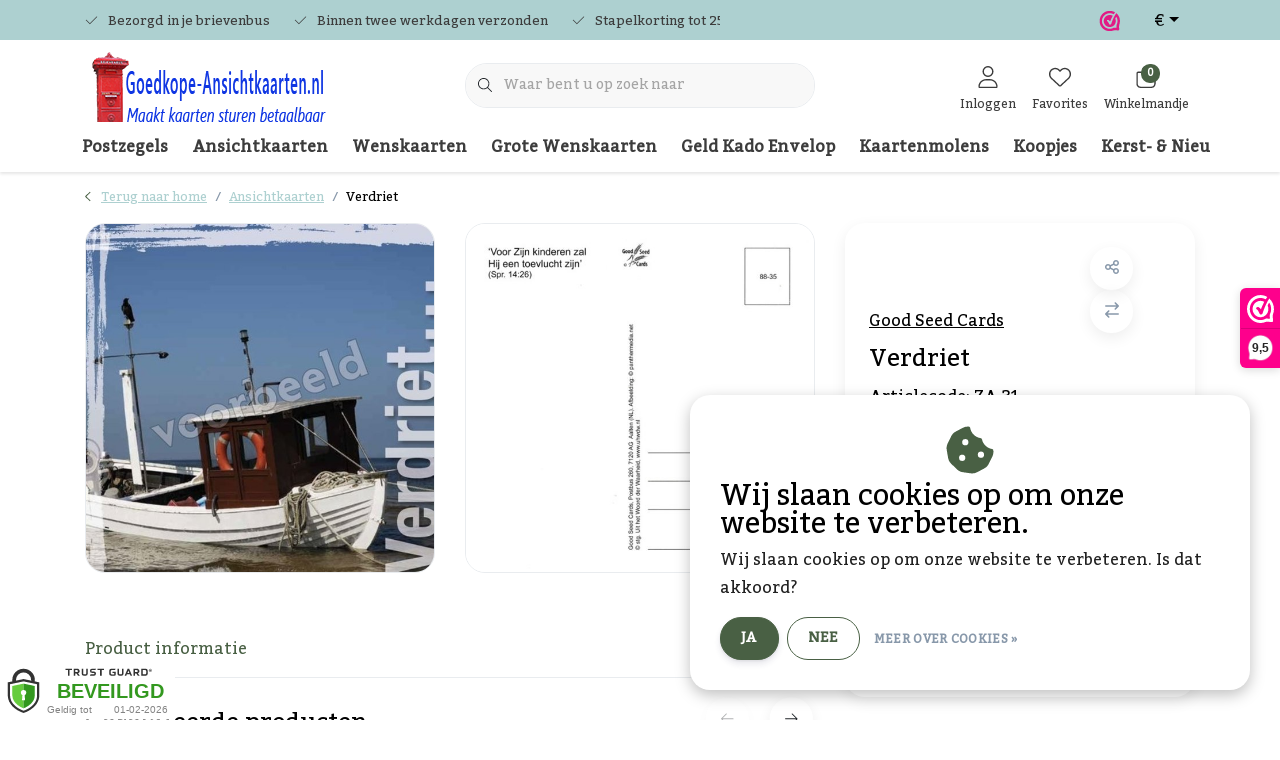

--- FILE ---
content_type: text/html;charset=utf-8
request_url: https://www.goedkope-ansichtkaarten.nl/verdriet.html
body_size: 40959
content:
<!DOCTYPE html>
<html lang="nl" data-theme='light'>
  <head>
        <meta charset="utf-8"/>
<!-- [START] 'blocks/head.rain' -->
<!--

  (c) 2008-2026 Lightspeed Netherlands B.V.
  http://www.lightspeedhq.com
  Generated: 24-01-2026 @ 19:08:24

-->
<link rel="canonical" href="https://www.goedkope-ansichtkaarten.nl/verdriet.html"/>
<link rel="alternate" href="https://www.goedkope-ansichtkaarten.nl/index.rss" type="application/rss+xml" title="Nieuwe producten"/>
<link href="https://cdn.webshopapp.com/assets/cookielaw.css?2025-02-20" rel="stylesheet" type="text/css"/>
<meta name="robots" content="noodp,noydir"/>
<meta name="google-site-verification" content="aSBConfPqg5d4hG9Hv5X7NLA-modWIl8OfmGktyhAO8"/>
<meta name="google-site-verification" content="WaXFWXU6OoDtkEamgKBBYUKPaeQKPy10vZmpJihAUto"/>
<meta property="og:url" content="https://www.goedkope-ansichtkaarten.nl/verdriet.html?source=facebook"/>
<meta property="og:site_name" content="Goedkope-Ansichtkaarten.nl"/>
<meta property="og:title" content="Ansichtkaart met tekst Verdriet"/>
<meta property="og:description" content="Top kwaliteitskaart, vierkant. Tekst achterzijde:  Voor Zijn kinderen zal Hij een toevlucht zijn (Spreuken 14:26)"/>
<meta property="og:image" content="https://cdn.webshopapp.com/shops/29999/files/384827142/good-seed-cards-verdriet.jpg"/>
<script>
(function(w,d,s,l,i){w[l]=w[l]||[];w[l].push({'gtm.start':
new Date().getTime(),event:'gtm.js'});var f=d.getElementsByTagName(s)[0],
j=d.createElement(s),dl=l!='dataLayer'?'&l='+l:'';j.async=true;j.src='https://www.googletagmanager.com/gtm.js?id='+i+dl;f.parentNode.insertBefore(j,f);
})(window,document,'script','dataLayer','GTM-TPPWC37');
</script>
<script>
<script>(function(w,d,s,l,i){w[l]=w[l]||[];w[l].push({'gtm.start':
new Date().getTime(),event:'gtm.js'});var f=d.getElementsByTagName(s)[0],
j=d.createElement(s),dl=l!='dataLayer'?'&l='+l:'';j.async=true;j.src=
'https://www.googletagmanager.com/gtm.js?id='+i+dl;f.parentNode.insertBefore(j,f);
})(window,document,'script','dataLayer','GTM-TPPWC37');</script>
</script>
<!--[if lt IE 9]>
<script src="https://cdn.webshopapp.com/assets/html5shiv.js?2025-02-20"></script>
<![endif]-->
<!-- [END] 'blocks/head.rain' -->
    	<title>Ansichtkaart met tekst Verdriet - Goedkope-Ansichtkaarten.nl</title>
  <meta name="description" content="Top kwaliteitskaart, vierkant. Tekst achterzijde:  Voor Zijn kinderen zal Hij een toevlucht zijn (Spreuken 14:26)" />
  <meta name="keywords" content="troost, verdriet, medeleven" />
	<meta http-equiv="X-UA-Compatible" content="IE=Edge">
  <meta name="viewport" content="width=device-width, initial-scale=1, shrink-to-fit=no">
	<meta name="theme-color" content="#496044">
	<meta name="msapplication-config" content="https://cdn.webshopapp.com/shops/29999/themes/177518/assets/browserconfig.xml?20260113122844">
	<meta name="google-site-verification" content="o17bhiwIJb4aQg5Q7Nn_ZQshyoSONJmGM7opj27OqEE" />
	<meta name="MobileOptimized" content="320">
	<meta name="HandheldFriendly" content="true">
  <meta property="og:title" content="Ansichtkaart met tekst Verdriet">
  <meta property="og:type" content="website"> 
  <meta property="og:site_name" content="Goedkope-Ansichtkaarten.nl">
  <meta property="og:url" content="https://www.goedkope-ansichtkaarten.nl/">
    <meta property="og:image" content="https://cdn.webshopapp.com/shops/29999/files/384827142/1000x1000x2/good-seed-cards-verdriet.jpg">
  
			<link rel="preload" as="style" href="//fonts.googleapis.com/css?family=Kadwa:300,400,600&amp;display=swap">
	<link rel="preconnect" href="https://fonts.googleapis.com">
	<link rel="preconnect" href="https://fonts.gstatic.com" crossorigin>
	<link rel="dns-prefetch" href="https://fonts.googleapis.com">
	<link rel="dns-prefetch" href="https://fonts.gstatic.com" crossorigin>

		<link href="//fonts.googleapis.com/css?family=Kadwa:300,400,600&amp;display=swap" rel="stylesheet" media="all">
	
	  	<link rel="preconnect" href="https://ajax.googleapis.com">	
	 	<link rel="preconnect" href="https://cdn.webshopapp.com/">
	<link rel="preconnect" href="//assets.webshopapp.com/">
	<link rel="preconnect" href="//www.gstatic.com" crossorigin="anonymous">
  <link rel="dns-prefetch" href="https://ajax.googleapis.com">
		<link rel="dns-prefetch" href="https://cdn.webshopapp.com/">
	<link rel="dns-prefetch" href="https://assets.webshopapp.com">	
	<link rel="dns-prefetch" href="//www.gstatic.com" crossorigin="anonymous">
	<link rel="preload" as="script" href="https://cdn.webshopapp.com/shops/29999/themes/177518/assets/js-jquery-min.js?20260113122844">
	<link rel="preload" as="script" href="//cdn.webshopapp.com/shops/328021/files/396250402/script-min.js">
		<link rel="preload" as="style" href="https://cdn.webshopapp.com/shops/29999/themes/177518/assets/css-bootstrap-min.css?20260113122844" />
  <link rel="preload" as="style" href="https://cdn.webshopapp.com/shops/29999/themes/177518/assets/css-skeleton.css?20260113122844" />
	<link rel="preload" as="style" href="https://cdn.webshopapp.com/shops/29999/themes/177518/assets/css-swiper.css?20260113122844" />
	<link rel="preload" as="style" href="https://cdn.webshopapp.com/shops/29999/themes/177518/assets/css-theme.css?20260113122844" />
	<link rel="preload" as="style" href="https://cdn.webshopapp.com/shops/29999/themes/177518/assets/style.css?20260113122844" />
	<link rel="preload" as="script" href="https://cdn.webshopapp.com/shops/29999/themes/177518/assets/js-custom.js?20260113122844">
	<link rel="shortcut icon" type="image/x-icon" href="https://cdn.webshopapp.com/shops/29999/themes/177518/v/1423631/assets/favicon.ico?20220802153538">
	<link rel="apple-touch-icon" href="https://cdn.webshopapp.com/shops/29999/themes/177518/v/1423631/assets/favicon.ico?20220802153538">
	


	<link async rel="stylesheet" href="https://cdn.webshopapp.com/shops/29999/themes/177518/assets/css-gui-ls.css?20260113122844?729" media="all" />  <link rel="stylesheet" href="https://cdn.webshopapp.com/shops/29999/themes/177518/assets/css-bootstrap-min.css?20260113122844" media="all" />
	  <script src="https://cdn.webshopapp.com/shops/29999/themes/177518/assets/fa-min.js?20260113122844"></script>
	<link rel="stylesheet" href="https://cdn.webshopapp.com/shops/29999/themes/177518/assets/css-skeleton.css?20260113122844?332" media="all" />	<link rel="stylesheet" href="https://cdn.webshopapp.com/shops/29999/themes/177518/assets/css-swiper.css?20260113122844" media="all" />
	<link rel="stylesheet" href="https://cdn.webshopapp.com/shops/29999/themes/177518/assets/css-theme.css?20260113122844" media="all" />
	<link rel="stylesheet" href="https://cdn.webshopapp.com/shops/29999/themes/177518/assets/custom.css?20260113122844" media="all" />
			<script src="https://cdn.webshopapp.com/assets/jquery-1-9-1.js?2025-02-20"></script>
		<script defer src="https://cdn.webshopapp.com/assets/gui.js?2025-02-20"></script>
	<script type="application/ld+json">
[
	  {
    "@context": "https://schema.org/",
    "@type": "Organization",
    "url": "https://www.goedkope-ansichtkaarten.nl/",
    "name": "Goedkope-Ansichtkaarten.nl",
    "legalName": "Goedkope-Ansichtkaarten.nl",
    "description": "Top kwaliteitskaart, vierkant. Tekst achterzijde:  Voor Zijn kinderen zal Hij een toevlucht zijn (Spreuken 14:26)",
    "logo": "https://cdn.webshopapp.com/shops/29999/themes/177518/v/1425746/assets/logo.png?20220803153254",
    "image": "https://cdn.webshopapp.com/shops/29999/themes/177518/v/1423701/assets/headline-1-image.jpg?20220802154454",
    "contactPoint": {
      "@type": "ContactPoint",
      "contactType": "Customer service",
      "telephone": "0854010032"
    },
    "address": {
      "@type": "PostalAddress",
      "streetAddress": "Energieweg 14 D",
      "addressLocality": "Bunschoten-Spakenburg",
      "postalCode": "3751 LT",
      "addressCountry": "Nederland"
    }
  }
  ,
  {
    "@context": "https://schema.org/",
    "@type": "BreadcrumbList",
    "itemListElement":
    [
      {
        "@type": "ListItem",
        "position": 1,
        "item": {
          "@id": "https://www.goedkope-ansichtkaarten.nl/",
          "name": "Home"
        }
      },
            {
        "@type": "ListItem",
        "position": 2,
        "item":	{
          "@id": "https://www.goedkope-ansichtkaarten.nl/verdriet.html",
          "name": "Verdriet"
        }
      }          ]
  }
    ,
    {
      "@context": "https://schema.org/",
      "@type": "Product", 
      "name": "Good Seed Cards Verdriet",
      "url": "https://www.goedkope-ansichtkaarten.nl/verdriet.html",
      "productID": "115120434",
            "brand": {
        "@type": "Brand",
        "name": "Good Seed Cards"
      },
                  "description": "Stevige vierkante ansichtkaart",
            "image": [
            "https://cdn.webshopapp.com/shops/29999/files/384827142/1500x1500x2/good-seed-cards-verdriet.jpg",            "https://cdn.webshopapp.com/shops/29999/files/384827142/1500x1500x2/good-seed-cards-verdriet.jpg"            ],
            "mpn": "ZA.31",      "sku": "42157",      "offers": {
        "@type": "Offer",
        "price": "1.00",
        "url": "https://www.goedkope-ansichtkaarten.nl/verdriet.html",
        "priceValidUntil": "2027-01-24",
        "priceCurrency": "EUR",
                "availability": "https://schema.org/InStock",
        "inventoryLevel": "7"
              }
          }
      	]
</script>

  </head>
  <body class="body my-0 layout-custom">
    <div id="wrapper" class="wrapper">
              <header id="header" class="header header-usps up header-other header-navbar-below pb-lg-0 pb-2 transistion">
    <div class="header-usp py-2">
  <div class="container">
    <div class="row align-items-center">
      <div class="col-lg-7 col-12">
                        <div id="swiper-header-usp" class="usp-inner swiper-container swiper-header-usp" data-swiper="1" data-slidesperview="3" data-spacebetween="0" data-speed="1500" data-breakpoints="{&quot;0&quot;:{&quot;slidesPerView&quot;:1},&quot;481&quot;:{&quot;slidesPerView&quot;:2},&quot;992&quot;:{&quot;slidesPerView&quot;:&quot;auto&quot;}}">
          <div class="swiper-wrapper">
          <div class="swiper-slide"><div class="usp text-truncate mr-4"><i class="fal fa-check"></i>Bezorgd in je brievenbus</div></div><div class="swiper-slide"><div class="usp text-truncate mr-4"><i class="fal fa-check"></i>Binnen twee werkdagen verzonden</div></div><div class="swiper-slide"><div class="usp text-truncate mr-4"><i class="fal fa-check"></i>Stapelkorting tot 25%!</div></div>          </div>
        </div>
              </div>
            <div class="col-lg-5 col-12 d-lg-block d-none">
        <ul class="nav align-items-center justify-content-end ml-lg-auto">
                              <li class="top-nav-item text-right mx-3">
            <div class="img-hallmark webwinkelkeur">
            <a href="https://www.webwinkelkeur.nl/webshop/Goedkope-Ansichtkaarten-nl_4675" title="" class=""><span style="background-image:url(https://cdn.webshopapp.com/shops/29999/themes/177518/assets/img-hallmarks.png?20260113122844);"></span></a>            </div>
          </li>
                                        <li class="mobile-navigation top-nav-item text-right mx-3">
                        <a href="javascript:;" class="currency dropdown-toggle text-body dropdown-toggle" data-target="#sidenav-langval" data-toggle="sidenav" >€</a>
                      </li>
                  </ul>
      </div>
          </div>
  </div>
</div>

    <div class="container text-truncate">
    <div class="row align-items-center">
            <div class="logo col-lg-4 order-lg-1 col-7 order-1 py-2">
                	<a href="https://www.goedkope-ansichtkaarten.nl/" title="Goedkope-Ansichtkaarten.nl">
	<img src="https://cdn.webshopapp.com/shops/29999/themes/177518/v/1425746/assets/logo.png?20220803153254" alt="Goedkope-Ansichtkaarten.nl" width="245" height="97">
</a>

              </div>
                        <div class="col-lg-4 position-static my-lg-2 order-lg-2 order-4 d-flex align-items-center">
        <div class="mobile-navigation"><a href="javascript:;" title="Menu" data-target="#sidenav-menu" class="d-lg-none d-inline-block mr-3"><i class="fal fa-bars text-secondary"></i></a></div>
                <div id="search" class="w-100">
   <form action="https://www.goedkope-ansichtkaarten.nl/search/" method="get" id="formSearch" class="d-flex align-items-center">
     <a href="javascript:;" title="close" onclick="closeEverything();return false;" class="menu-close icon icon-shape"><i class="far fa-close"></i></a>
     <div class="form-group flex-fill mb-0 border">
	<div class="input-group border-0 overflow-hidden">
    <div class="input-group-text border-0 rounded-0"><i class="fal fa-search text-dark"></i></div>    <input class="form-control form-control-alternative form-icon border-0" value="" placeholder="Waar bent u op zoek naar" type="search" name="q" autocomplete="off">
  </div>
</div>

   </form>
  <div class="autocomplete">
         <div class="results shadow">
            <div class="container">
               <div class="row py-3">
                 <div class="col-lg-4 col-12 order-lg-1 order-1">
                     <div class="search-box">
                        <div class="title-box h4 mb-3">Ik ben op zoek naar</div>
                        <ul class="list-unstyled ism-results-list"></ul>
                     </div>
                  </div>
                  <div class="col-lg-8 col-12  order-lg-2 order-2">
                    <div class="title-box h4 mb-3">Zoekresultaten voor <b class="query">...</b></div>
                    <div class="products products-box products-livesearch clear"></div>
                    <div class="notfound">Geen producten gevonden...</div>
                    <a class="btn btn-secondary item-add-btn more clear" href="javascript:;" onclick="$('#formSearch').submit();" rel="nofollow">Bekijk alle resultaten</a>
                  </div>
               </div>
            </div>
         </div>
      </div>
</div>

              </div>
                  <div class="col-lg-4 justify-content-end col-5 position-static order-lg-4 order-3">
                <div id="header-items" class="navbar navbar-expand-lg p-0 position-static justify-content-end">
   <ul class="mobile-navigation justify-content-end order-lg-2 order-1 navbar-nav ml-lg-auto m-0">
      <li class="nav-item nav-account text-center mr-0">
                 					         <a href="https://www.goedkope-ansichtkaarten.nl/account/" title="Inloggen" data-target="#sidenav-account" class="nav-link nav-link-icon"><i class="fal fa-lg fa-user"></i><small class="menu-text">Inloggen</small></a>
               </li>
            <li class="nav-item nav-favorites text-center mr-0">
         <a href="https://www.goedkope-ansichtkaarten.nl/account/wishlist/" title="Favorites" class="nav-link nav-link-icon"><i class="fal fa-lg fa-heart"></i><small class="menu-text">Favorites</small></a>
      </li>
                        <li class="nav-item nav-cart mr-0 text-center">
         <a href="https://www.goedkope-ansichtkaarten.nl/cart/" title="Winkelmandje" data-target="#sidenav-cart" class="nav-link nav-link-icon">
         <span class="badge badge-pill badge-secondary badge-header">0</span><i class="fal fa-lg fa-shopping-bag"></i><small class="menu-text">Winkelmandje</small>
         </a>
      </li>
   </ul>
</div>

      </div>
    </div>
  </div>
        <div class="navigation position-static col-12 order-4">
<div class="container position-relative">
  
	
<nav class="navbar navbar-3 navbar-expand-lg p-0 position-static text-truncate row">
  <div class="collapse navbar-collapse">
        				  <ul class="navbar-nav mr-0">
        <li class="nav-item mr-0 nav-subs">
      <a class="nav-link text-truncate" href="https://www.goedkope-ansichtkaarten.nl/postzegels/">Postzegels</a>
              <li class="nav-item mr-0">
      <a class="nav-link text-truncate" href="https://www.goedkope-ansichtkaarten.nl/ansichtkaarten/">Ansichtkaarten</a>
            			<div class="subnav ism-dropdown shadow">
  <div class="container position-relative">
    <div class="row">
            <div class="col-lg-9">
        <div class="row">  
                                                              <ul class="subnav-col col-6 col-lg-4 col-xl-3 list-unstyled m-0">
                    <li class="subitem text-truncate">
            <a href="https://www.goedkope-ansichtkaarten.nl/ansichtkaarten/alles-tonen/" title="Alles tonen!"><strong>Alles tonen!</strong></a>
            <ul class="subnav-col list-unstyled m-0 mb-3">
                          </ul>
          </li>
                    <li class="subitem text-truncate">
            <a href="https://www.goedkope-ansichtkaarten.nl/ansichtkaarten/ansichtkaart-3d/" title="Ansichtkaart 3D"><strong>Ansichtkaart 3D</strong></a>
            <ul class="subnav-col list-unstyled m-0 mb-3">
                          </ul>
          </li>
                    <li class="subitem text-truncate">
            <a href="https://www.goedkope-ansichtkaarten.nl/ansichtkaarten/beroemde-bouwwerken/" title="Beroemde Bouwwerken"><strong>Beroemde Bouwwerken</strong></a>
            <ul class="subnav-col list-unstyled m-0 mb-3">
                          </ul>
          </li>
                  </ul>
                <ul class="subnav-col col-6 col-lg-4 col-xl-3 list-unstyled m-0">
                    <li class="subitem text-truncate">
            <a href="https://www.goedkope-ansichtkaarten.nl/ansichtkaarten/beterschap/" title="Beterschap"><strong>Beterschap</strong></a>
            <ul class="subnav-col list-unstyled m-0 mb-3">
                          </ul>
          </li>
                    <li class="subitem text-truncate">
            <a href="https://www.goedkope-ansichtkaarten.nl/ansichtkaarten/blanco/" title="Blanco"><strong>Blanco</strong></a>
            <ul class="subnav-col list-unstyled m-0 mb-3">
                          </ul>
          </li>
                    <li class="subitem text-truncate">
            <a href="https://www.goedkope-ansichtkaarten.nl/ansichtkaarten/christelijke-kaarten/" title="Christelijke kaarten"><strong>Christelijke kaarten</strong></a>
            <ul class="subnav-col list-unstyled m-0 mb-3">
                            <li class="subitem text-truncate"><a href="https://www.goedkope-ansichtkaarten.nl/ansichtkaarten/christelijke-kaarten/kaartensets/" title="Kaartensets">Kaartensets</a></li>
                            <li class="subitem text-truncate"><a href="https://www.goedkope-ansichtkaarten.nl/ansichtkaarten/christelijke-kaarten/belijdenis/" title="Belijdenis">Belijdenis</a></li>
                            <li class="subitem text-truncate"><a href="https://www.goedkope-ansichtkaarten.nl/ansichtkaarten/christelijke-kaarten/bemoediging/" title="Bemoediging">Bemoediging</a></li>
                            <li class="subitem text-truncate"><a href="https://www.goedkope-ansichtkaarten.nl/ansichtkaarten/christelijke-kaarten/boekenleggers/" title="Boekenleggers">Boekenleggers</a></li>
                            <li class="subitem text-truncate"><a href="https://www.goedkope-ansichtkaarten.nl/ansichtkaarten/christelijke-kaarten/doop/" title="Doop">Doop</a></li>
                            <li class="subitem text-truncate"><a href="https://www.goedkope-ansichtkaarten.nl/ansichtkaarten/christelijke-kaarten/felicitatie/" title="Felicitatie">Felicitatie</a></li>
                            <li class="subitem text-truncate"><a href="https://www.goedkope-ansichtkaarten.nl/ansichtkaarten/christelijke-kaarten/kerst-nieuwjaarskaarten/" title="Kerst &amp; Nieuwjaarskaarten">Kerst &amp; Nieuwjaarskaarten</a></li>
                            <li class="subitem text-truncate"><a href="https://www.goedkope-ansichtkaarten.nl/ansichtkaarten/christelijke-kaarten/pasen/" title="Pasen">Pasen</a></li>
                            <li class="subitem text-truncate"><a href="https://www.goedkope-ansichtkaarten.nl/ansichtkaarten/christelijke-kaarten/pinksteren/" title="Pinksteren">Pinksteren</a></li>
                            <li class="subitem text-truncate"><a href="https://www.goedkope-ansichtkaarten.nl/ansichtkaarten/christelijke-kaarten/rouwkaarten/" title="Rouwkaarten">Rouwkaarten</a></li>
                            <li class="subitem text-truncate"><a href="https://www.goedkope-ansichtkaarten.nl/ansichtkaarten/christelijke-kaarten/ziekte/" title="Ziekte">Ziekte</a></li>
                          </ul>
          </li>
                  </ul>
                <ul class="subnav-col col-6 col-lg-4 col-xl-3 list-unstyled m-0">
                    <li class="subitem text-truncate">
            <a href="https://www.goedkope-ansichtkaarten.nl/ansichtkaarten/click-stick/" title="Click &amp; Stick"><strong>Click &amp; Stick</strong></a>
            <ul class="subnav-col list-unstyled m-0 mb-3">
                          </ul>
          </li>
                    <li class="subitem text-truncate">
            <a href="https://www.goedkope-ansichtkaarten.nl/ansichtkaarten/contrast-kaarten/" title="Contrast-kaarten"><strong>Contrast-kaarten</strong></a>
            <ul class="subnav-col list-unstyled m-0 mb-3">
                          </ul>
          </li>
                    <li class="subitem text-truncate">
            <a href="https://www.goedkope-ansichtkaarten.nl/ansichtkaarten/dieren/" title="Dieren"><strong>Dieren</strong></a>
            <ul class="subnav-col list-unstyled m-0 mb-3">
                            <li class="subitem text-truncate"><a href="https://www.goedkope-ansichtkaarten.nl/ansichtkaarten/dieren/aap/" title="Aap">Aap</a></li>
                            <li class="subitem text-truncate"><a href="https://www.goedkope-ansichtkaarten.nl/ansichtkaarten/dieren/boerderij/" title="Boerderij">Boerderij</a></li>
                            <li class="subitem text-truncate"><a href="https://www.goedkope-ansichtkaarten.nl/ansichtkaarten/dieren/dierentuin/" title="Dierentuin">Dierentuin</a></li>
                            <li class="subitem text-truncate"><a href="https://www.goedkope-ansichtkaarten.nl/ansichtkaarten/dieren/poes/" title="Poes">Poes</a></li>
                            <li class="subitem text-truncate"><a href="https://www.goedkope-ansichtkaarten.nl/ansichtkaarten/dieren/hond/" title="Hond">Hond</a></li>
                            <li class="subitem text-truncate"><a href="https://www.goedkope-ansichtkaarten.nl/ansichtkaarten/dieren/koe/" title="Koe">Koe</a></li>
                            <li class="subitem text-truncate"><a href="https://www.goedkope-ansichtkaarten.nl/ansichtkaarten/dieren/paard/" title="Paard">Paard</a></li>
                            <li class="subitem text-truncate"><a href="https://www.goedkope-ansichtkaarten.nl/ansichtkaarten/dieren/vogel/" title="Vogel">Vogel</a></li>
                            <li class="subitem text-truncate"><a href="https://www.goedkope-ansichtkaarten.nl/ansichtkaarten/dieren/wilde-dieren/" title="Wilde dieren">Wilde dieren</a></li>
                          </ul>
          </li>
                  </ul>
                <ul class="subnav-col col-6 col-lg-4 col-xl-3 list-unstyled m-0">
                    <li class="subitem text-truncate">
            <a href="https://www.goedkope-ansichtkaarten.nl/ansichtkaarten/felicitatie/" title="Felicitatie"><strong>Felicitatie</strong></a>
            <ul class="subnav-col list-unstyled m-0 mb-3">
                            <li class="subitem text-truncate"><a href="https://www.goedkope-ansichtkaarten.nl/ansichtkaarten/felicitatie/verjaardag/" title="Verjaardag">Verjaardag</a></li>
                          </ul>
          </li>
                    <li class="subitem text-truncate">
            <a href="https://www.goedkope-ansichtkaarten.nl/ansichtkaarten/geboorte-baby/" title="Geboorte Baby"><strong>Geboorte Baby</strong></a>
            <ul class="subnav-col list-unstyled m-0 mb-3">
                          </ul>
          </li>
                    <li class="subitem text-truncate">
            <a href="https://www.goedkope-ansichtkaarten.nl/ansichtkaarten/holland/" title="Holland"><strong>Holland</strong></a>
            <ul class="subnav-col list-unstyled m-0 mb-3">
                          </ul>
          </li>
                  </ul>
                      </div>
      </div>
                  <div class="subnav-col col-lg-3 col-6 justify-self-end list-unstyled ml-auto">
        <div class="title-box d-flex align-items-center justify-content-between mb-2">Topmerken<a href="https://www.goedkope-ansichtkaarten.nl/brands/" title="Topmerken" class="btn-link small">Alle merken</a></div>
        <div class="content-box row no-gutters mb-3">
                    	                                                <div class="col-lg-4 col-12">
              <a href="https://www.goedkope-ansichtkaarten.nl/brands/baaij-light-cards/" title="Baaij Light Cards" class="d-block m-1 brand-border">
                                			      <img src="https://cdn.webshopapp.com/shops/29999/files/326954432/103x47x1/baaij-light-cards.jpg" data-src="https://cdn.webshopapp.com/shops/29999/files/326954432/103x47x1/baaij-light-cards.jpg" loading="lazy" class="img-fluid border lazy" alt="Image" width="103" height="47" >
  
                              </a>
            </div>
                    	                                                <div class="col-lg-4 col-12">
              <a href="https://www.goedkope-ansichtkaarten.nl/brands/good-seed-cards/" title="Good Seed Cards" class="d-block m-1 brand-border">
                                			      <img src="https://cdn.webshopapp.com/shops/29999/files/183727214/103x47x1/good-seed-cards.jpg" data-src="https://cdn.webshopapp.com/shops/29999/files/183727214/103x47x1/good-seed-cards.jpg" loading="lazy" class="img-fluid border lazy" alt="Image" width="103" height="47" >
  
                              </a>
            </div>
                    	                                                <div class="col-lg-4 col-12">
              <a href="https://www.goedkope-ansichtkaarten.nl/brands/hartung/" title="Hartung" class="d-block m-1 brand-border">
                                			      <img src="https://cdn.webshopapp.com/shops/29999/files/48893946/103x47x1/hartung.jpg" data-src="https://cdn.webshopapp.com/shops/29999/files/48893946/103x47x1/hartung.jpg" loading="lazy" class="img-fluid border lazy" alt="Image" width="103" height="47" >
  
                              </a>
            </div>
                    	                                                <div class="col-lg-4 col-12">
              <a href="https://www.goedkope-ansichtkaarten.nl/brands/marant-cards/" title="Marant Cards" class="d-block m-1 brand-border">
                                			      <img src="https://cdn.webshopapp.com/shops/29999/files/205467524/103x47x1/marant-cards.jpg" data-src="https://cdn.webshopapp.com/shops/29999/files/205467524/103x47x1/marant-cards.jpg" loading="lazy" class="img-fluid border lazy" alt="Image" width="103" height="47" >
  
                              </a>
            </div>
                    	                                                <div class="col-lg-4 col-12">
              <a href="https://www.goedkope-ansichtkaarten.nl/brands/mgp-cards/" title="MGP Cards" class="d-block m-1 brand-border">
                                			      <img src="https://cdn.webshopapp.com/shops/29999/files/169285619/103x47x1/mgp-cards.jpg" data-src="https://cdn.webshopapp.com/shops/29999/files/169285619/103x47x1/mgp-cards.jpg" loading="lazy" class="img-fluid border lazy" alt="Image" width="103" height="47" >
  
                              </a>
            </div>
                    	                                                <div class="col-lg-4 col-12">
              <a href="https://www.goedkope-ansichtkaarten.nl/brands/primeurcards/" title="Primeurcards" class="d-block m-1 brand-border">
                                			      <img src="https://cdn.webshopapp.com/shops/29999/files/364866990/103x47x1/primeurcards.jpg" data-src="https://cdn.webshopapp.com/shops/29999/files/364866990/103x47x1/primeurcards.jpg" loading="lazy" class="img-fluid border lazy" alt="Image" width="103" height="47" >
  
                              </a>
            </div>
                    	                                                <div class="col-lg-4 col-12">
              <a href="https://www.goedkope-ansichtkaarten.nl/brands/studio-koekepeer/" title="Studio Koekepeer" class="d-block m-1 brand-border">
                                <span class="text-body border text-center d-block py-3 text-truncate">Studio Koekepeer</span>
                              </a>
            </div>
                    	                                                <div class="col-lg-4 col-12">
              <a href="https://www.goedkope-ansichtkaarten.nl/brands/the-original-poster-company/" title="The Original Poster Company" class="d-block m-1 brand-border">
                                			      <img src="https://cdn.webshopapp.com/shops/29999/files/325272499/103x47x1/the-original-poster-company.jpg" data-src="https://cdn.webshopapp.com/shops/29999/files/325272499/103x47x1/the-original-poster-company.jpg" loading="lazy" class="img-fluid border lazy" alt="Image" width="103" height="47" >
  
                              </a>
            </div>
                    	                                                <div class="col-lg-4 col-12">
              <a href="https://www.goedkope-ansichtkaarten.nl/brands/tss-nijkerk/" title="TSS-Nijkerk" class="d-block m-1 brand-border">
                                			      <img src="https://cdn.webshopapp.com/shops/29999/files/393196227/103x47x1/tss-nijkerk.jpg" data-src="https://cdn.webshopapp.com/shops/29999/files/393196227/103x47x1/tss-nijkerk.jpg" loading="lazy" class="img-fluid border lazy" alt="Image" width="103" height="47" >
  
                              </a>
            </div>
                  </div>
              </div>
          </div>
    <div class="button-box col-12 my-3 text-center">					
		  <a href="https://www.goedkope-ansichtkaarten.nl/ansichtkaarten/" class="btn btn-secondary btn-icon  rounded-pill" title="Bekijk alle categorieën" >Bekijk alle categorieën</a>
</div>
  </div>
</div>

    </li>
            <li class="nav-item mr-0">
      <a class="nav-link text-truncate" href="https://www.goedkope-ansichtkaarten.nl/wenskaarten/">Wenskaarten </a>
            			<div class="subnav ism-dropdown shadow">
  <div class="container position-relative">
    <div class="row">
            <div class="col-lg-9">
        <div class="row">  
                                                              <ul class="subnav-col col-6 col-lg-4 col-xl-3 list-unstyled m-0">
                    <li class="subitem text-truncate">
            <a href="https://www.goedkope-ansichtkaarten.nl/wenskaarten/voordeelset/" title="Voordeelset"><strong>Voordeelset</strong></a>
            <ul class="subnav-col list-unstyled m-0 mb-3">
                          </ul>
          </li>
                    <li class="subitem text-truncate">
            <a href="https://www.goedkope-ansichtkaarten.nl/wenskaarten/alles-tonen/" title="Alles tonen!"><strong>Alles tonen!</strong></a>
            <ul class="subnav-col list-unstyled m-0 mb-3">
                          </ul>
          </li>
                    <li class="subitem text-truncate">
            <a href="https://www.goedkope-ansichtkaarten.nl/wenskaarten/afscheid/" title="Afscheid"><strong>Afscheid</strong></a>
            <ul class="subnav-col list-unstyled m-0 mb-3">
                          </ul>
          </li>
                  </ul>
                <ul class="subnav-col col-6 col-lg-4 col-xl-3 list-unstyled m-0">
                    <li class="subitem text-truncate">
            <a href="https://www.goedkope-ansichtkaarten.nl/wenskaarten/bedankt/" title="Bedankt"><strong>Bedankt</strong></a>
            <ul class="subnav-col list-unstyled m-0 mb-3">
                          </ul>
          </li>
                    <li class="subitem text-truncate">
            <a href="https://www.goedkope-ansichtkaarten.nl/wenskaarten/beterschap-wenskaarten/" title="Beterschap Wenskaarten"><strong>Beterschap Wenskaarten</strong></a>
            <ul class="subnav-col list-unstyled m-0 mb-3">
                            <li class="subitem text-truncate"><a href="https://www.goedkope-ansichtkaarten.nl/wenskaarten/beterschap-wenskaarten/kinderen/" title="Kinderen">Kinderen</a></li>
                          </ul>
          </li>
                    <li class="subitem text-truncate">
            <a href="https://www.goedkope-ansichtkaarten.nl/wenskaarten/blanco/" title="Blanco"><strong>Blanco</strong></a>
            <ul class="subnav-col list-unstyled m-0 mb-3">
                            <li class="subitem text-truncate"><a href="https://www.goedkope-ansichtkaarten.nl/wenskaarten/blanco/bloemen/" title="- Bloemen">- Bloemen</a></li>
                            <li class="subitem text-truncate"><a href="https://www.goedkope-ansichtkaarten.nl/wenskaarten/blanco/dieren/" title="- Dieren">- Dieren</a></li>
                            <li class="subitem text-truncate"><a href="https://www.goedkope-ansichtkaarten.nl/wenskaarten/blanco/divers/" title="Divers">Divers</a></li>
                          </ul>
          </li>
                  </ul>
                <ul class="subnav-col col-6 col-lg-4 col-xl-3 list-unstyled m-0">
                    <li class="subitem text-truncate">
            <a href="https://www.goedkope-ansichtkaarten.nl/wenskaarten/bloemen-divers/" title="Bloemen divers"><strong>Bloemen divers</strong></a>
            <ul class="subnav-col list-unstyled m-0 mb-3">
                          </ul>
          </li>
                    <li class="subitem text-truncate">
            <a href="https://www.goedkope-ansichtkaarten.nl/wenskaarten/christelijke-wenskaarten/" title="Christelijke wenskaarten"><strong>Christelijke wenskaarten</strong></a>
            <ul class="subnav-col list-unstyled m-0 mb-3">
                            <li class="subitem text-truncate"><a href="https://www.goedkope-ansichtkaarten.nl/wenskaarten/christelijke-wenskaarten/bemoediging/" title="Bemoediging">Bemoediging</a></li>
                            <li class="subitem text-truncate"><a href="https://www.goedkope-ansichtkaarten.nl/wenskaarten/christelijke-wenskaarten/belijdenis/" title="Belijdenis">Belijdenis</a></li>
                            <li class="subitem text-truncate"><a href="https://www.goedkope-ansichtkaarten.nl/wenskaarten/christelijke-wenskaarten/blanco-met-inlegvel/" title="Blanco - Met inlegvel">Blanco - Met inlegvel</a></li>
                            <li class="subitem text-truncate"><a href="https://www.goedkope-ansichtkaarten.nl/wenskaarten/christelijke-wenskaarten/communie/" title="Communie">Communie</a></li>
                            <li class="subitem text-truncate"><a href="https://www.goedkope-ansichtkaarten.nl/wenskaarten/christelijke-wenskaarten/doop/" title="Doop">Doop</a></li>
                            <li class="subitem text-truncate"><a href="https://www.goedkope-ansichtkaarten.nl/wenskaarten/christelijke-wenskaarten/pasen/" title="Pasen">Pasen</a></li>
                          </ul>
          </li>
                    <li class="subitem text-truncate">
            <a href="https://www.goedkope-ansichtkaarten.nl/wenskaarten/condoleance/" title="Condoleance"><strong>Condoleance</strong></a>
            <ul class="subnav-col list-unstyled m-0 mb-3">
                            <li class="subitem text-truncate"><a href="https://www.goedkope-ansichtkaarten.nl/wenskaarten/condoleance/per-10-stuks-voordeelset/" title="Per 10 stuks (Voordeelset)">Per 10 stuks (Voordeelset)</a></li>
                            <li class="subitem text-truncate"><a href="https://www.goedkope-ansichtkaarten.nl/wenskaarten/condoleance/rouwkaarten-met-bijbeltekst/" title="Rouwkaarten met Bijbeltekst">Rouwkaarten met Bijbeltekst</a></li>
                            <li class="subitem text-truncate"><a href="https://www.goedkope-ansichtkaarten.nl/wenskaarten/condoleance/rouwkaarten-deelneming/" title="Rouwkaarten Deelneming">Rouwkaarten Deelneming</a></li>
                            <li class="subitem text-truncate"><a href="https://www.goedkope-ansichtkaarten.nl/wenskaarten/condoleance/rouwkaarten-kind/" title="Rouwkaarten Kind">Rouwkaarten Kind</a></li>
                            <li class="subitem text-truncate"><a href="https://www.goedkope-ansichtkaarten.nl/wenskaarten/condoleance/setjes-kleine-kaarten/" title="Setjes kleine kaarten">Setjes kleine kaarten</a></li>
                            <li class="subitem text-truncate"><a href="https://www.goedkope-ansichtkaarten.nl/wenskaarten/condoleance/rouwkaarten-gedicht-spreuk/" title="Rouwkaarten Gedicht/spreuk">Rouwkaarten Gedicht/spreuk</a></li>
                          </ul>
          </li>
                  </ul>
                <ul class="subnav-col col-6 col-lg-4 col-xl-3 list-unstyled m-0">
                    <li class="subitem text-truncate">
            <a href="https://www.goedkope-ansichtkaarten.nl/wenskaarten/dieren/" title="Dieren"><strong>Dieren</strong></a>
            <ul class="subnav-col list-unstyled m-0 mb-3">
                          </ul>
          </li>
                    <li class="subitem text-truncate">
            <a href="https://www.goedkope-ansichtkaarten.nl/wenskaarten/diploma/" title="Diploma"><strong>Diploma</strong></a>
            <ul class="subnav-col list-unstyled m-0 mb-3">
                            <li class="subitem text-truncate"><a href="https://www.goedkope-ansichtkaarten.nl/wenskaarten/diploma/zwemdiploma/" title="Zwemdiploma">Zwemdiploma</a></li>
                          </ul>
          </li>
                    <li class="subitem text-truncate">
            <a href="https://www.goedkope-ansichtkaarten.nl/wenskaarten/geboorte/" title="Geboorte"><strong>Geboorte</strong></a>
            <ul class="subnav-col list-unstyled m-0 mb-3">
                            <li class="subitem text-truncate"><a href="https://www.goedkope-ansichtkaarten.nl/wenskaarten/geboorte/zoon/" title="Zoon">Zoon</a></li>
                            <li class="subitem text-truncate"><a href="https://www.goedkope-ansichtkaarten.nl/wenskaarten/geboorte/dochter/" title="Dochter">Dochter</a></li>
                            <li class="subitem text-truncate"><a href="https://www.goedkope-ansichtkaarten.nl/wenskaarten/geboorte/tweeling/" title="Tweeling">Tweeling</a></li>
                            <li class="subitem text-truncate"><a href="https://www.goedkope-ansichtkaarten.nl/wenskaarten/geboorte/kleinkind/" title="Kleinkind">Kleinkind</a></li>
                            <li class="subitem text-truncate"><a href="https://www.goedkope-ansichtkaarten.nl/wenskaarten/geboorte/unisex/" title="Unisex">Unisex</a></li>
                          </ul>
          </li>
                  </ul>
                      </div>
      </div>
                  <div class="subnav-col col-lg-3 col-6 justify-self-end list-unstyled ml-auto">
        <div class="title-box d-flex align-items-center justify-content-between mb-2">Topmerken<a href="https://www.goedkope-ansichtkaarten.nl/brands/" title="Topmerken" class="btn-link small">Alle merken</a></div>
        <div class="content-box row no-gutters mb-3">
                    	                                                <div class="col-lg-4 col-12">
              <a href="https://www.goedkope-ansichtkaarten.nl/brands/baaij-light-cards/" title="Baaij Light Cards" class="d-block m-1 brand-border">
                                			      <img src="https://cdn.webshopapp.com/shops/29999/files/326954432/103x47x1/baaij-light-cards.jpg" data-src="https://cdn.webshopapp.com/shops/29999/files/326954432/103x47x1/baaij-light-cards.jpg" loading="lazy" class="img-fluid border lazy" alt="Image" width="103" height="47" >
  
                              </a>
            </div>
                    	                                                <div class="col-lg-4 col-12">
              <a href="https://www.goedkope-ansichtkaarten.nl/brands/good-seed-cards/" title="Good Seed Cards" class="d-block m-1 brand-border">
                                			      <img src="https://cdn.webshopapp.com/shops/29999/files/183727214/103x47x1/good-seed-cards.jpg" data-src="https://cdn.webshopapp.com/shops/29999/files/183727214/103x47x1/good-seed-cards.jpg" loading="lazy" class="img-fluid border lazy" alt="Image" width="103" height="47" >
  
                              </a>
            </div>
                    	                                                <div class="col-lg-4 col-12">
              <a href="https://www.goedkope-ansichtkaarten.nl/brands/hartung/" title="Hartung" class="d-block m-1 brand-border">
                                			      <img src="https://cdn.webshopapp.com/shops/29999/files/48893946/103x47x1/hartung.jpg" data-src="https://cdn.webshopapp.com/shops/29999/files/48893946/103x47x1/hartung.jpg" loading="lazy" class="img-fluid border lazy" alt="Image" width="103" height="47" >
  
                              </a>
            </div>
                    	                                                <div class="col-lg-4 col-12">
              <a href="https://www.goedkope-ansichtkaarten.nl/brands/marant-cards/" title="Marant Cards" class="d-block m-1 brand-border">
                                			      <img src="https://cdn.webshopapp.com/shops/29999/files/205467524/103x47x1/marant-cards.jpg" data-src="https://cdn.webshopapp.com/shops/29999/files/205467524/103x47x1/marant-cards.jpg" loading="lazy" class="img-fluid border lazy" alt="Image" width="103" height="47" >
  
                              </a>
            </div>
                    	                                                <div class="col-lg-4 col-12">
              <a href="https://www.goedkope-ansichtkaarten.nl/brands/mgp-cards/" title="MGP Cards" class="d-block m-1 brand-border">
                                			      <img src="https://cdn.webshopapp.com/shops/29999/files/169285619/103x47x1/mgp-cards.jpg" data-src="https://cdn.webshopapp.com/shops/29999/files/169285619/103x47x1/mgp-cards.jpg" loading="lazy" class="img-fluid border lazy" alt="Image" width="103" height="47" >
  
                              </a>
            </div>
                    	                                                <div class="col-lg-4 col-12">
              <a href="https://www.goedkope-ansichtkaarten.nl/brands/primeurcards/" title="Primeurcards" class="d-block m-1 brand-border">
                                			      <img src="https://cdn.webshopapp.com/shops/29999/files/364866990/103x47x1/primeurcards.jpg" data-src="https://cdn.webshopapp.com/shops/29999/files/364866990/103x47x1/primeurcards.jpg" loading="lazy" class="img-fluid border lazy" alt="Image" width="103" height="47" >
  
                              </a>
            </div>
                    	                                                <div class="col-lg-4 col-12">
              <a href="https://www.goedkope-ansichtkaarten.nl/brands/studio-koekepeer/" title="Studio Koekepeer" class="d-block m-1 brand-border">
                                <span class="text-body border text-center d-block py-3 text-truncate">Studio Koekepeer</span>
                              </a>
            </div>
                    	                                                <div class="col-lg-4 col-12">
              <a href="https://www.goedkope-ansichtkaarten.nl/brands/the-original-poster-company/" title="The Original Poster Company" class="d-block m-1 brand-border">
                                			      <img src="https://cdn.webshopapp.com/shops/29999/files/325272499/103x47x1/the-original-poster-company.jpg" data-src="https://cdn.webshopapp.com/shops/29999/files/325272499/103x47x1/the-original-poster-company.jpg" loading="lazy" class="img-fluid border lazy" alt="Image" width="103" height="47" >
  
                              </a>
            </div>
                    	                                                <div class="col-lg-4 col-12">
              <a href="https://www.goedkope-ansichtkaarten.nl/brands/tss-nijkerk/" title="TSS-Nijkerk" class="d-block m-1 brand-border">
                                			      <img src="https://cdn.webshopapp.com/shops/29999/files/393196227/103x47x1/tss-nijkerk.jpg" data-src="https://cdn.webshopapp.com/shops/29999/files/393196227/103x47x1/tss-nijkerk.jpg" loading="lazy" class="img-fluid border lazy" alt="Image" width="103" height="47" >
  
                              </a>
            </div>
                  </div>
              </div>
          </div>
    <div class="button-box col-12 my-3 text-center">					
		  <a href="https://www.goedkope-ansichtkaarten.nl/wenskaarten/" class="btn btn-secondary btn-icon  rounded-pill" title="Bekijk alle categorieën" >Bekijk alle categorieën</a>
</div>
  </div>
</div>

    </li>
            <li class="nav-item mr-0">
      <a class="nav-link text-truncate" href="https://www.goedkope-ansichtkaarten.nl/grote-wenskaarten/">Grote Wenskaarten </a>
            			<div class="subnav ism-dropdown shadow">
  <div class="container position-relative">
    <div class="row">
            <div class="col-lg-9">
        <div class="row">  
                                                              <ul class="subnav-col col-6 col-lg-4 col-xl-3 list-unstyled m-0">
                    <li class="subitem text-truncate">
            <a href="https://www.goedkope-ansichtkaarten.nl/grote-wenskaarten/afscheid/" title="Afscheid"><strong>Afscheid</strong></a>
            <ul class="subnav-col list-unstyled m-0 mb-3">
                          </ul>
          </li>
                  </ul>
                <ul class="subnav-col col-6 col-lg-4 col-xl-3 list-unstyled m-0">
                    <li class="subitem text-truncate">
            <a href="https://www.goedkope-ansichtkaarten.nl/grote-wenskaarten/beterschap/" title="Beterschap"><strong>Beterschap</strong></a>
            <ul class="subnav-col list-unstyled m-0 mb-3">
                          </ul>
          </li>
                  </ul>
                <ul class="subnav-col col-6 col-lg-4 col-xl-3 list-unstyled m-0">
                    <li class="subitem text-truncate">
            <a href="https://www.goedkope-ansichtkaarten.nl/grote-wenskaarten/geboorte/" title="Geboorte"><strong>Geboorte</strong></a>
            <ul class="subnav-col list-unstyled m-0 mb-3">
                          </ul>
          </li>
                  </ul>
                <ul class="subnav-col col-6 col-lg-4 col-xl-3 list-unstyled m-0">
                    <li class="subitem text-truncate">
            <a href="https://www.goedkope-ansichtkaarten.nl/grote-wenskaarten/verjaardag/" title="Verjaardag"><strong>Verjaardag</strong></a>
            <ul class="subnav-col list-unstyled m-0 mb-3">
                          </ul>
          </li>
                  </ul>
                      </div>
      </div>
                  <div class="subnav-col col-lg-3 col-6 justify-self-end list-unstyled ml-auto">
        <div class="title-box d-flex align-items-center justify-content-between mb-2">Topmerken<a href="https://www.goedkope-ansichtkaarten.nl/brands/" title="Topmerken" class="btn-link small">Alle merken</a></div>
        <div class="content-box row no-gutters mb-3">
                    	                                                <div class="col-lg-4 col-12">
              <a href="https://www.goedkope-ansichtkaarten.nl/brands/baaij-light-cards/" title="Baaij Light Cards" class="d-block m-1 brand-border">
                                			      <img src="https://cdn.webshopapp.com/shops/29999/files/326954432/103x47x1/baaij-light-cards.jpg" data-src="https://cdn.webshopapp.com/shops/29999/files/326954432/103x47x1/baaij-light-cards.jpg" loading="lazy" class="img-fluid border lazy" alt="Image" width="103" height="47" >
  
                              </a>
            </div>
                    	                                                <div class="col-lg-4 col-12">
              <a href="https://www.goedkope-ansichtkaarten.nl/brands/good-seed-cards/" title="Good Seed Cards" class="d-block m-1 brand-border">
                                			      <img src="https://cdn.webshopapp.com/shops/29999/files/183727214/103x47x1/good-seed-cards.jpg" data-src="https://cdn.webshopapp.com/shops/29999/files/183727214/103x47x1/good-seed-cards.jpg" loading="lazy" class="img-fluid border lazy" alt="Image" width="103" height="47" >
  
                              </a>
            </div>
                    	                                                <div class="col-lg-4 col-12">
              <a href="https://www.goedkope-ansichtkaarten.nl/brands/hartung/" title="Hartung" class="d-block m-1 brand-border">
                                			      <img src="https://cdn.webshopapp.com/shops/29999/files/48893946/103x47x1/hartung.jpg" data-src="https://cdn.webshopapp.com/shops/29999/files/48893946/103x47x1/hartung.jpg" loading="lazy" class="img-fluid border lazy" alt="Image" width="103" height="47" >
  
                              </a>
            </div>
                    	                                                <div class="col-lg-4 col-12">
              <a href="https://www.goedkope-ansichtkaarten.nl/brands/marant-cards/" title="Marant Cards" class="d-block m-1 brand-border">
                                			      <img src="https://cdn.webshopapp.com/shops/29999/files/205467524/103x47x1/marant-cards.jpg" data-src="https://cdn.webshopapp.com/shops/29999/files/205467524/103x47x1/marant-cards.jpg" loading="lazy" class="img-fluid border lazy" alt="Image" width="103" height="47" >
  
                              </a>
            </div>
                    	                                                <div class="col-lg-4 col-12">
              <a href="https://www.goedkope-ansichtkaarten.nl/brands/mgp-cards/" title="MGP Cards" class="d-block m-1 brand-border">
                                			      <img src="https://cdn.webshopapp.com/shops/29999/files/169285619/103x47x1/mgp-cards.jpg" data-src="https://cdn.webshopapp.com/shops/29999/files/169285619/103x47x1/mgp-cards.jpg" loading="lazy" class="img-fluid border lazy" alt="Image" width="103" height="47" >
  
                              </a>
            </div>
                    	                                                <div class="col-lg-4 col-12">
              <a href="https://www.goedkope-ansichtkaarten.nl/brands/primeurcards/" title="Primeurcards" class="d-block m-1 brand-border">
                                			      <img src="https://cdn.webshopapp.com/shops/29999/files/364866990/103x47x1/primeurcards.jpg" data-src="https://cdn.webshopapp.com/shops/29999/files/364866990/103x47x1/primeurcards.jpg" loading="lazy" class="img-fluid border lazy" alt="Image" width="103" height="47" >
  
                              </a>
            </div>
                    	                                                <div class="col-lg-4 col-12">
              <a href="https://www.goedkope-ansichtkaarten.nl/brands/studio-koekepeer/" title="Studio Koekepeer" class="d-block m-1 brand-border">
                                <span class="text-body border text-center d-block py-3 text-truncate">Studio Koekepeer</span>
                              </a>
            </div>
                    	                                                <div class="col-lg-4 col-12">
              <a href="https://www.goedkope-ansichtkaarten.nl/brands/the-original-poster-company/" title="The Original Poster Company" class="d-block m-1 brand-border">
                                			      <img src="https://cdn.webshopapp.com/shops/29999/files/325272499/103x47x1/the-original-poster-company.jpg" data-src="https://cdn.webshopapp.com/shops/29999/files/325272499/103x47x1/the-original-poster-company.jpg" loading="lazy" class="img-fluid border lazy" alt="Image" width="103" height="47" >
  
                              </a>
            </div>
                    	                                                <div class="col-lg-4 col-12">
              <a href="https://www.goedkope-ansichtkaarten.nl/brands/tss-nijkerk/" title="TSS-Nijkerk" class="d-block m-1 brand-border">
                                			      <img src="https://cdn.webshopapp.com/shops/29999/files/393196227/103x47x1/tss-nijkerk.jpg" data-src="https://cdn.webshopapp.com/shops/29999/files/393196227/103x47x1/tss-nijkerk.jpg" loading="lazy" class="img-fluid border lazy" alt="Image" width="103" height="47" >
  
                              </a>
            </div>
                  </div>
              </div>
          </div>
    <div class="button-box col-12 my-3 text-center">					
		  <a href="https://www.goedkope-ansichtkaarten.nl/grote-wenskaarten/" class="btn btn-secondary btn-icon  rounded-pill" title="Bekijk alle categorieën" >Bekijk alle categorieën</a>
</div>
  </div>
</div>

    </li>
            <li class="nav-item mr-0 nav-subs">
      <a class="nav-link text-truncate" href="https://www.goedkope-ansichtkaarten.nl/geld-kado-envelop/">Geld Kado Envelop</a>
              <li class="nav-item mr-0 nav-subs">
      <a class="nav-link text-truncate" href="https://www.goedkope-ansichtkaarten.nl/kaartenmolens/">Kaartenmolens </a>
              <li class="nav-item mr-0">
      <a class="nav-link text-truncate" href="https://www.goedkope-ansichtkaarten.nl/koopjes/">Koopjes</a>
            			<div class="subnav ism-dropdown shadow">
  <div class="container position-relative">
    <div class="row">
            <div class="col-lg-9">
        <div class="row">  
                                                              <ul class="subnav-col col-6 col-lg-4 col-xl-3 list-unstyled m-0">
                    <li class="subitem text-truncate">
            <a href="https://www.goedkope-ansichtkaarten.nl/koopjes/verjaardagskalenders/" title="Verjaardagskalenders"><strong>Verjaardagskalenders</strong></a>
            <ul class="subnav-col list-unstyled m-0 mb-3">
                          </ul>
          </li>
                    <li class="subitem text-truncate">
            <a href="https://www.goedkope-ansichtkaarten.nl/koopjes/klokken/" title="Klokken"><strong>Klokken</strong></a>
            <ul class="subnav-col list-unstyled m-0 mb-3">
                          </ul>
          </li>
                  </ul>
                <ul class="subnav-col col-6 col-lg-4 col-xl-3 list-unstyled m-0">
                    <li class="subitem text-truncate">
            <a href="https://www.goedkope-ansichtkaarten.nl/koopjes/sleutelhangers/" title="Sleutelhangers"><strong>Sleutelhangers</strong></a>
            <ul class="subnav-col list-unstyled m-0 mb-3">
                          </ul>
          </li>
                    <li class="subitem text-truncate">
            <a href="https://www.goedkope-ansichtkaarten.nl/koopjes/wandborden/" title="Wandborden"><strong>Wandborden</strong></a>
            <ul class="subnav-col list-unstyled m-0 mb-3">
                          </ul>
          </li>
                  </ul>
                <ul class="subnav-col col-6 col-lg-4 col-xl-3 list-unstyled m-0">
                    <li class="subitem text-truncate">
            <a href="https://www.goedkope-ansichtkaarten.nl/koopjes/legpuzzels/" title="Legpuzzels"><strong>Legpuzzels</strong></a>
            <ul class="subnav-col list-unstyled m-0 mb-3">
                          </ul>
          </li>
                    <li class="subitem text-truncate">
            <a href="https://www.goedkope-ansichtkaarten.nl/koopjes/afgeprijsde-artikelen/" title="Afgeprijsde artikelen"><strong>Afgeprijsde artikelen</strong></a>
            <ul class="subnav-col list-unstyled m-0 mb-3">
                          </ul>
          </li>
                  </ul>
                      </div>
      </div>
                  <div class="subnav-col col-lg-3 col-6 justify-self-end list-unstyled ml-auto">
        <div class="title-box d-flex align-items-center justify-content-between mb-2">Topmerken<a href="https://www.goedkope-ansichtkaarten.nl/brands/" title="Topmerken" class="btn-link small">Alle merken</a></div>
        <div class="content-box row no-gutters mb-3">
                    	                                                <div class="col-lg-4 col-12">
              <a href="https://www.goedkope-ansichtkaarten.nl/brands/baaij-light-cards/" title="Baaij Light Cards" class="d-block m-1 brand-border">
                                			      <img src="https://cdn.webshopapp.com/shops/29999/files/326954432/103x47x1/baaij-light-cards.jpg" data-src="https://cdn.webshopapp.com/shops/29999/files/326954432/103x47x1/baaij-light-cards.jpg" loading="lazy" class="img-fluid border lazy" alt="Image" width="103" height="47" >
  
                              </a>
            </div>
                    	                                                <div class="col-lg-4 col-12">
              <a href="https://www.goedkope-ansichtkaarten.nl/brands/good-seed-cards/" title="Good Seed Cards" class="d-block m-1 brand-border">
                                			      <img src="https://cdn.webshopapp.com/shops/29999/files/183727214/103x47x1/good-seed-cards.jpg" data-src="https://cdn.webshopapp.com/shops/29999/files/183727214/103x47x1/good-seed-cards.jpg" loading="lazy" class="img-fluid border lazy" alt="Image" width="103" height="47" >
  
                              </a>
            </div>
                    	                                                <div class="col-lg-4 col-12">
              <a href="https://www.goedkope-ansichtkaarten.nl/brands/hartung/" title="Hartung" class="d-block m-1 brand-border">
                                			      <img src="https://cdn.webshopapp.com/shops/29999/files/48893946/103x47x1/hartung.jpg" data-src="https://cdn.webshopapp.com/shops/29999/files/48893946/103x47x1/hartung.jpg" loading="lazy" class="img-fluid border lazy" alt="Image" width="103" height="47" >
  
                              </a>
            </div>
                    	                                                <div class="col-lg-4 col-12">
              <a href="https://www.goedkope-ansichtkaarten.nl/brands/marant-cards/" title="Marant Cards" class="d-block m-1 brand-border">
                                			      <img src="https://cdn.webshopapp.com/shops/29999/files/205467524/103x47x1/marant-cards.jpg" data-src="https://cdn.webshopapp.com/shops/29999/files/205467524/103x47x1/marant-cards.jpg" loading="lazy" class="img-fluid border lazy" alt="Image" width="103" height="47" >
  
                              </a>
            </div>
                    	                                                <div class="col-lg-4 col-12">
              <a href="https://www.goedkope-ansichtkaarten.nl/brands/mgp-cards/" title="MGP Cards" class="d-block m-1 brand-border">
                                			      <img src="https://cdn.webshopapp.com/shops/29999/files/169285619/103x47x1/mgp-cards.jpg" data-src="https://cdn.webshopapp.com/shops/29999/files/169285619/103x47x1/mgp-cards.jpg" loading="lazy" class="img-fluid border lazy" alt="Image" width="103" height="47" >
  
                              </a>
            </div>
                    	                                                <div class="col-lg-4 col-12">
              <a href="https://www.goedkope-ansichtkaarten.nl/brands/primeurcards/" title="Primeurcards" class="d-block m-1 brand-border">
                                			      <img src="https://cdn.webshopapp.com/shops/29999/files/364866990/103x47x1/primeurcards.jpg" data-src="https://cdn.webshopapp.com/shops/29999/files/364866990/103x47x1/primeurcards.jpg" loading="lazy" class="img-fluid border lazy" alt="Image" width="103" height="47" >
  
                              </a>
            </div>
                    	                                                <div class="col-lg-4 col-12">
              <a href="https://www.goedkope-ansichtkaarten.nl/brands/studio-koekepeer/" title="Studio Koekepeer" class="d-block m-1 brand-border">
                                <span class="text-body border text-center d-block py-3 text-truncate">Studio Koekepeer</span>
                              </a>
            </div>
                    	                                                <div class="col-lg-4 col-12">
              <a href="https://www.goedkope-ansichtkaarten.nl/brands/the-original-poster-company/" title="The Original Poster Company" class="d-block m-1 brand-border">
                                			      <img src="https://cdn.webshopapp.com/shops/29999/files/325272499/103x47x1/the-original-poster-company.jpg" data-src="https://cdn.webshopapp.com/shops/29999/files/325272499/103x47x1/the-original-poster-company.jpg" loading="lazy" class="img-fluid border lazy" alt="Image" width="103" height="47" >
  
                              </a>
            </div>
                    	                                                <div class="col-lg-4 col-12">
              <a href="https://www.goedkope-ansichtkaarten.nl/brands/tss-nijkerk/" title="TSS-Nijkerk" class="d-block m-1 brand-border">
                                			      <img src="https://cdn.webshopapp.com/shops/29999/files/393196227/103x47x1/tss-nijkerk.jpg" data-src="https://cdn.webshopapp.com/shops/29999/files/393196227/103x47x1/tss-nijkerk.jpg" loading="lazy" class="img-fluid border lazy" alt="Image" width="103" height="47" >
  
                              </a>
            </div>
                  </div>
              </div>
          </div>
    <div class="button-box col-12 my-3 text-center">					
		  <a href="https://www.goedkope-ansichtkaarten.nl/koopjes/" class="btn btn-secondary btn-icon  rounded-pill" title="Bekijk alle categorieën" >Bekijk alle categorieën</a>
</div>
  </div>
</div>

    </li>
            <li class="nav-item mr-0">
      <a class="nav-link text-truncate" href="https://www.goedkope-ansichtkaarten.nl/kerst-nieuwjaar/">Kerst- &amp; Nieuwjaar </a>
            			<div class="subnav ism-dropdown shadow">
  <div class="container position-relative">
    <div class="row">
            <div class="col-lg-9">
        <div class="row">  
                                                              <ul class="subnav-col col-6 col-lg-4 col-xl-3 list-unstyled m-0">
                    <li class="subitem text-truncate">
            <a href="https://www.goedkope-ansichtkaarten.nl/kerst-nieuwjaar/boekenleggers/" title="Boekenleggers"><strong>Boekenleggers</strong></a>
            <ul class="subnav-col list-unstyled m-0 mb-3">
                          </ul>
          </li>
                    <li class="subitem text-truncate">
            <a href="https://www.goedkope-ansichtkaarten.nl/kerst-nieuwjaar/setjes-kerstkaarten/" title="Setjes Kerstkaarten"><strong>Setjes Kerstkaarten</strong></a>
            <ul class="subnav-col list-unstyled m-0 mb-3">
                          </ul>
          </li>
                  </ul>
                <ul class="subnav-col col-6 col-lg-4 col-xl-3 list-unstyled m-0">
                    <li class="subitem text-truncate">
            <a href="https://www.goedkope-ansichtkaarten.nl/kerst-nieuwjaar/gezegende-kerstdagen/" title="Gezegende Kerstdagen"><strong>Gezegende Kerstdagen</strong></a>
            <ul class="subnav-col list-unstyled m-0 mb-3">
                          </ul>
          </li>
                    <li class="subitem text-truncate">
            <a href="https://www.goedkope-ansichtkaarten.nl/kerst-nieuwjaar/nieuwjaarskaarten/" title="Nieuwjaarskaarten"><strong>Nieuwjaarskaarten</strong></a>
            <ul class="subnav-col list-unstyled m-0 mb-3">
                          </ul>
          </li>
                  </ul>
                <ul class="subnav-col col-6 col-lg-4 col-xl-3 list-unstyled m-0">
                    <li class="subitem text-truncate">
            <a href="https://www.goedkope-ansichtkaarten.nl/kerst-nieuwjaar/kerstkaarten-per-stuk/" title="Kerstkaarten per stuk"><strong>Kerstkaarten per stuk</strong></a>
            <ul class="subnav-col list-unstyled m-0 mb-3">
                            <li class="subitem text-truncate"><a href="https://www.goedkope-ansichtkaarten.nl/kerst-nieuwjaar/kerstkaarten-per-stuk/kerst-ansichtkaarten-per-stuk/" title="Kerst Ansichtkaarten per stuk">Kerst Ansichtkaarten per stuk</a></li>
                            <li class="subitem text-truncate"><a href="https://www.goedkope-ansichtkaarten.nl/kerst-nieuwjaar/kerstkaarten-per-stuk/kerst-wenskaarten-per-stuk/" title="Kerst Wenskaarten per stuk">Kerst Wenskaarten per stuk</a></li>
                          </ul>
          </li>
                    <li class="subitem text-truncate">
            <a href="https://www.goedkope-ansichtkaarten.nl/kerst-nieuwjaar/kerst-ansichtkaarten/" title="Kerst Ansichtkaarten "><strong>Kerst Ansichtkaarten </strong></a>
            <ul class="subnav-col list-unstyled m-0 mb-3">
                            <li class="subitem text-truncate"><a href="https://www.goedkope-ansichtkaarten.nl/kerst-nieuwjaar/kerst-ansichtkaarten/met-bijbeltekst/" title="Met Bijbeltekst">Met Bijbeltekst</a></li>
                            <li class="subitem text-truncate"><a href="https://www.goedkope-ansichtkaarten.nl/kerst-nieuwjaar/kerst-ansichtkaarten/zonder-bijbeltekst/" title="Zonder Bijbeltekst">Zonder Bijbeltekst</a></li>
                          </ul>
          </li>
                  </ul>
                <ul class="subnav-col col-6 col-lg-4 col-xl-3 list-unstyled m-0">
                    <li class="subitem text-truncate">
            <a href="https://www.goedkope-ansichtkaarten.nl/kerst-nieuwjaar/adventskalender/" title="Adventskalender"><strong>Adventskalender</strong></a>
            <ul class="subnav-col list-unstyled m-0 mb-3">
                          </ul>
          </li>
                  </ul>
                      </div>
      </div>
                  <div class="subnav-col col-lg-3 col-6 justify-self-end list-unstyled ml-auto">
        <div class="title-box d-flex align-items-center justify-content-between mb-2">Topmerken<a href="https://www.goedkope-ansichtkaarten.nl/brands/" title="Topmerken" class="btn-link small">Alle merken</a></div>
        <div class="content-box row no-gutters mb-3">
                    	                                                <div class="col-lg-4 col-12">
              <a href="https://www.goedkope-ansichtkaarten.nl/brands/baaij-light-cards/" title="Baaij Light Cards" class="d-block m-1 brand-border">
                                			      <img src="https://cdn.webshopapp.com/shops/29999/files/326954432/103x47x1/baaij-light-cards.jpg" data-src="https://cdn.webshopapp.com/shops/29999/files/326954432/103x47x1/baaij-light-cards.jpg" loading="lazy" class="img-fluid border lazy" alt="Image" width="103" height="47" >
  
                              </a>
            </div>
                    	                                                <div class="col-lg-4 col-12">
              <a href="https://www.goedkope-ansichtkaarten.nl/brands/good-seed-cards/" title="Good Seed Cards" class="d-block m-1 brand-border">
                                			      <img src="https://cdn.webshopapp.com/shops/29999/files/183727214/103x47x1/good-seed-cards.jpg" data-src="https://cdn.webshopapp.com/shops/29999/files/183727214/103x47x1/good-seed-cards.jpg" loading="lazy" class="img-fluid border lazy" alt="Image" width="103" height="47" >
  
                              </a>
            </div>
                    	                                                <div class="col-lg-4 col-12">
              <a href="https://www.goedkope-ansichtkaarten.nl/brands/hartung/" title="Hartung" class="d-block m-1 brand-border">
                                			      <img src="https://cdn.webshopapp.com/shops/29999/files/48893946/103x47x1/hartung.jpg" data-src="https://cdn.webshopapp.com/shops/29999/files/48893946/103x47x1/hartung.jpg" loading="lazy" class="img-fluid border lazy" alt="Image" width="103" height="47" >
  
                              </a>
            </div>
                    	                                                <div class="col-lg-4 col-12">
              <a href="https://www.goedkope-ansichtkaarten.nl/brands/marant-cards/" title="Marant Cards" class="d-block m-1 brand-border">
                                			      <img src="https://cdn.webshopapp.com/shops/29999/files/205467524/103x47x1/marant-cards.jpg" data-src="https://cdn.webshopapp.com/shops/29999/files/205467524/103x47x1/marant-cards.jpg" loading="lazy" class="img-fluid border lazy" alt="Image" width="103" height="47" >
  
                              </a>
            </div>
                    	                                                <div class="col-lg-4 col-12">
              <a href="https://www.goedkope-ansichtkaarten.nl/brands/mgp-cards/" title="MGP Cards" class="d-block m-1 brand-border">
                                			      <img src="https://cdn.webshopapp.com/shops/29999/files/169285619/103x47x1/mgp-cards.jpg" data-src="https://cdn.webshopapp.com/shops/29999/files/169285619/103x47x1/mgp-cards.jpg" loading="lazy" class="img-fluid border lazy" alt="Image" width="103" height="47" >
  
                              </a>
            </div>
                    	                                                <div class="col-lg-4 col-12">
              <a href="https://www.goedkope-ansichtkaarten.nl/brands/primeurcards/" title="Primeurcards" class="d-block m-1 brand-border">
                                			      <img src="https://cdn.webshopapp.com/shops/29999/files/364866990/103x47x1/primeurcards.jpg" data-src="https://cdn.webshopapp.com/shops/29999/files/364866990/103x47x1/primeurcards.jpg" loading="lazy" class="img-fluid border lazy" alt="Image" width="103" height="47" >
  
                              </a>
            </div>
                    	                                                <div class="col-lg-4 col-12">
              <a href="https://www.goedkope-ansichtkaarten.nl/brands/studio-koekepeer/" title="Studio Koekepeer" class="d-block m-1 brand-border">
                                <span class="text-body border text-center d-block py-3 text-truncate">Studio Koekepeer</span>
                              </a>
            </div>
                    	                                                <div class="col-lg-4 col-12">
              <a href="https://www.goedkope-ansichtkaarten.nl/brands/the-original-poster-company/" title="The Original Poster Company" class="d-block m-1 brand-border">
                                			      <img src="https://cdn.webshopapp.com/shops/29999/files/325272499/103x47x1/the-original-poster-company.jpg" data-src="https://cdn.webshopapp.com/shops/29999/files/325272499/103x47x1/the-original-poster-company.jpg" loading="lazy" class="img-fluid border lazy" alt="Image" width="103" height="47" >
  
                              </a>
            </div>
                    	                                                <div class="col-lg-4 col-12">
              <a href="https://www.goedkope-ansichtkaarten.nl/brands/tss-nijkerk/" title="TSS-Nijkerk" class="d-block m-1 brand-border">
                                			      <img src="https://cdn.webshopapp.com/shops/29999/files/393196227/103x47x1/tss-nijkerk.jpg" data-src="https://cdn.webshopapp.com/shops/29999/files/393196227/103x47x1/tss-nijkerk.jpg" loading="lazy" class="img-fluid border lazy" alt="Image" width="103" height="47" >
  
                              </a>
            </div>
                  </div>
              </div>
          </div>
    <div class="button-box col-12 my-3 text-center">					
		  <a href="https://www.goedkope-ansichtkaarten.nl/kerst-nieuwjaar/" class="btn btn-secondary btn-icon  rounded-pill" title="Bekijk alle categorieën" >Bekijk alle categorieën</a>
</div>
  </div>
</div>

    </li>
                

        <li class="nav-item"><a class="nav-link" href="https://www.goedkope-ansichtkaarten.nl/service/" title="Klantenservice">Klantenservice</a></li>
  </ul>
  
  </div>
</nav>


  </div>
</div>

        </header>





        <div id="content-normal" class=" luxy-half luxy-full">
          <div class="ism-messages">
  </div>                      <!-- PRODUCT META -->
<!-- PRODUCT TEMPLATE -->
<section id="section-productpage" class="section section-productpage pt-3">
  <div class="container">
            <div class="productpage productpage-115120434">
    <div class="row mb-lg-4">
      <div class="col-12">
        <div class="product-breadcrumbs"><nav aria-label="breadcrumb">
  <ol class="breadcrumb small p-0 mb-0 pb-3">
    <li class="breadcrumb-item">
      <a href="https://www.goedkope-ansichtkaarten.nl/" title="Terug naar home"><div class="back-icon d-inline-block"><i class="far fa-sm fa-chevron-left text-primary"></i></div><u class="ml-2">Terug naar home</u></a>
    </li>
                                                                                <li class="breadcrumb-item"><a href="https://www.goedkope-ansichtkaarten.nl/ansichtkaarten/"><u>Ansichtkaarten</u></a></li>
      <li class="breadcrumb-item"><a class="last">Verdriet</a></li>
                                                                                                                                                                                                                                                                                           </ol>
</nav></div>
      	      </div>
            <div class="col-lg-4 col-12 order-2">
        <div class="product-details">
   				<div class="product-details-inner shadow p-lg-4 p-3 mb-4">
      			  	<div class="row align-items-end justify-content-between mb-2 mt-lg-0 mt-3">
    <div class="product-fulltitle col-lg-8 col-8">
      <div class="product-brand mt-2 mr-2"><a href="https://www.goedkope-ansichtkaarten.nl/brands/good-seed-cards/" title="Good Seed Cards" class="text-body text-underline">Good Seed Cards</a></div>		</div>
    <div class="productpage-icons col-lg-4 col-4">
            <a href="#" title="Delen" rel="nofollow" class="product-share shadow transistion" data-container="body" data-trigger="hover" data-toggle="popover" data-placement="top" data-html="true" data-content="&lt;ul class=&quot;list-unstyled d-flex align-items-center&quot;&gt;<br />
        &lt;li class=&quot;fb&quot;&gt;&lt;a onclick=&quot;return !window.open(this.href,&quot;Verdriet&quot;, &quot;width=500,height=500&quot;)&quot; target=&quot;_blank&quot; rel=&quot;noopener&quot; class=&quot;icon icon-shape shadow mr-2&quot; href=&quot;https://www.facebook.com/sharer/sharer.php?u=https://www.goedkope-ansichtkaarten.nl/verdriet.html&quot;&gt;&lt;i class=&quot;fab fa-facebook&quot;&gt;&lt;/i&gt;&lt;/a&gt;&lt;/li&gt;<br />
        &lt;li class=&quot;tw&quot;&gt;&lt;a onclick=&quot;return !window.open(this.href,&quot;Verdriet&quot;, &quot;width=500,height=500&quot;)&quot; target=&quot;_blank&quot; rel=&quot;noopener&quot; class=&quot;icon icon-shape shadow mr-2&quot; href=&quot;https://twitter.com/home?status=https://www.goedkope-ansichtkaarten.nl/verdriet.html&quot;&gt;&lt;i class=&quot;fab fa-twitter&quot;&gt;&lt;/i&gt;&lt;/a&gt;&lt;/li&gt;<br />
        &lt;li class=&quot;whatsapp&quot;&gt;&lt;a href=&quot;https://api.whatsapp.com/send?text=Verdriet%3A+https://www.goedkope-ansichtkaarten.nl/verdriet.html&quot; target=&quot;_blank&quot; rel=&quot;noopener&quot; class=&quot;icon icon-shape shadow mr-2&quot;&gt;&lt;i class=&quot;fab fa-whatsapp&quot;&gt;&lt;/i&gt;&lt;/a&gt;&lt;/li&gt;<br />
        &lt;li class=&quot;pinterest&quot;&gt;&lt;a onclick=&quot;return !window.open(this.href,&quot;Verdriet&quot;, &quot;width=500,height=500&quot;)&quot; target=&quot;_blank&quot; rel=&quot;noopener&quot; href=&quot;http://pinterest.com/pin/create/button/?url=https://www.goedkope-ansichtkaarten.nl/verdriet.html&amp;description=Stevige vierkante ansichtkaart&quot; class=&quot;icon icon-shape shadow&quot;&gt;&lt;i class=&quot;fab fa-pinterest&quot;&gt;&lt;/i&gt;&lt;/a&gt;&lt;/li&gt;<br />
      &lt;/ul&gt;" tabindex="0" role="button">
      	<i class="far fa-share-alt text-muted"></i>
      </a>
                  <a href="https://www.goedkope-ansichtkaarten.nl/compare/add/231446575/" title="Toevoegen aan vergelijking" rel="nofollow" class="product-compare shadow position-relative transistion">
              	<i class="far fa-exchange text-muted"></i>
      </a>
    </div>
  </div>
	<h1 class="product-title h4">Verdriet</h1>
		  <div class="d-flex align-items-center mb-3">
        <div class="product-code mr-2">
            <span>Articlecode: </span>ZA.31
          </div>
              </div>
	



     				 

<section id="product-cart-details" class="section section-productcartdetails py-0">
  <form action="https://www.goedkope-ansichtkaarten.nl/cart/add/231446575/" id="product_configure_form" method="post">
     <div class="product-custom d-none">
                               		<input type="hidden" name="bundle_id" id="product_configure_bundle_id" value="">
            </div>
     <div class="product-price">		<div class="product-price">
  <div class="price-new d-inline-block">€1,00</div>
      	  
  </div>
</div>
          	      <div class="product-stock d-flex align-items-center my-2 mb-3">
                          <i class="far fa-check text-success mr-2"></i>Op voorraad (7)                      </div>
               <div class="product-cart">
        <div class="d-xxl-flex align-items-center">
                      <div class="quantity bg-white border d-flex align-items-center mr-3 mb-3">
              <input type="text" name="quantity" class="form-control border-0 text-center" value="1" size="4" />
              <div class="change border-left d-flex flex-lg-column flex-row">
                 <a href="javascript:;" onclick="updateQuantity('up');" class="up order-lg-1 order-2 px-lg-2 px-3"><i class="far fa-sm fa-chevron-up text-dark"></i></a>
                 <a href="javascript:;" onclick="updateQuantity('down');" class="down order-lg-2 order-1 px-lg-2 px-3"><i class="far fa-sm fa-chevron-down text-dark"></i></a>
              </div>
           </div>
          					
		  <a href="javascript:;" class="btn btn-block btn-primary btn-cart rounded-pill btn-icon shadow  rounded-pill" onclick="ism_addtocart($(this));return false;" title="Bestellen" >Bestellen</a>

                  </div>
        <div class="align-items-center mt-3">
                      					
		  <a href="https://www.goedkope-ansichtkaarten.nl/account/wishlistAdd/115120434/?variant_id=231446575" class="btn btn-wishlist btn-block btn-outline-primary rounded-pill btn-icon 0 rounded-pill" title="Save as favorite" ><i class="far fa-heart mr-2"></i>Save as favorite</a>

        </div>
     </div>
  </form>
</section>


          </div>
                  </div>
      </div>
            <div class="col-lg-8 col-12 order-1">
        
	  	    <section id="product-images" class="section section-productimages py-0">
    <div class="product-image position-relative">
                  <div id="swiper-images" class="swiper swiper-container swiper-images square" data-swiper="1" data-slidesperview="2" data-spacebetween="30" data-speed="1500" data-breakpoints="{&quot;0&quot;:{&quot;slidesPerView&quot;:1},&quot;480&quot;:{&quot;slidesPerView&quot;:1},&quot;992&quot;:{&quot;slidesPerView&quot;:2}}">
         <div class="swiper-wrapper mb-lg-4 mb-0">
                              <div class="swiper-slide">
               <div class="product-image mb-lg-4">
                  <a href="https://cdn.webshopapp.com/shops/29999/files/384827142/image.jpg" title="Verdriet" class="border d-block" data-fancybox="gallery" data-src="https://cdn.webshopapp.com/shops/29999/files/384827142/image.jpg" data-caption="Verdriet">			      <picture>
    <source media="(max-width:480px)" srcset="https://cdn.webshopapp.com/shops/29999/files/384827142/480x550x1/good-seed-cards-verdriet.jpg"><source media="(max-width:768px)" srcset="https://cdn.webshopapp.com/shops/29999/files/384827142/605x605x2/good-seed-cards-verdriet.jpg">    <img src="https://cdn.webshopapp.com/shops/29999/files/384827142/605x605x2/good-seed-cards-verdriet.jpg" data-src="https://cdn.webshopapp.com/shops/29999/files/384827142/605x605x2/good-seed-cards-verdriet.jpg" loading="lazy" class="img-fluid" alt="Good Seed Cards Verdriet" width="605" height="605" >
  </picture>
  </a>
               </div>
            </div>
                        <div class="swiper-slide">
               <div class="product-image mb-lg-4">
                  <a href="https://cdn.webshopapp.com/shops/29999/files/384827146/image.jpg" title="Verdriet" class="border d-block" data-fancybox="gallery" data-src="https://cdn.webshopapp.com/shops/29999/files/384827146/image.jpg" data-caption="Verdriet">			      <picture>
    <source media="(max-width:480px)" srcset="https://cdn.webshopapp.com/shops/29999/files/384827146/480x550x1/good-seed-cards-verdriet.jpg"><source media="(max-width:768px)" srcset="https://cdn.webshopapp.com/shops/29999/files/384827146/605x605x2/good-seed-cards-verdriet.jpg">    <img src="https://cdn.webshopapp.com/shops/29999/files/384827146/605x605x2/good-seed-cards-verdriet.jpg" data-src="https://cdn.webshopapp.com/shops/29999/files/384827146/605x605x2/good-seed-cards-verdriet.jpg" loading="lazy" class="img-fluid" alt="Good Seed Cards Verdriet" width="605" height="605" >
  </picture>
  </a>
               </div>
            </div>
                           </div>
               </div>
                </div>
  </section>



                        <div class="product-tabs d-lg-block d-none">
          <div class="product-navigation border-bottom py-3 d-lg-flex flex-grow-1">
                                      <div class="product-navigation-item mr-4"><a href="#block-content" title="Product informatie" class="product-navigation-link text-primary scroll">Product informatie</a></div>
                                              </div>
        </div>
                
                              



<section id="block-related" class="section section-related block block-related pt-4 pb-0">
  <div class="row no-gutters">
    <div class="title-box h4 d-lg-flex align-items-center justify-content-between order-1 col-12 text-left mb-2">Gerelateerde producten<div class="swiper-button swiper-swiper-related" data-count="0">
  <div class="swiper-button-prev icon icon-shape icon-shape-primary shadow rounded-circle"><i class="fal fa-arrow-left text-dark"></i></div>
  <div class="swiper-button-next icon icon-shape icon-shape-primary shadow rounded-circle"><i class="fal fa-arrow-right text-dark"></i></div>
</div>
</div>
    <div class="col-12 order-2">
      <div class="products-box no-margin">
                <div id="swiper-related" class="swiper swiper-container swiper-related" data-swiper="1" data-slidesperview="3" data-spacebetween="0" data-speed="1500" data-breakpoints="{&quot;0&quot;:{&quot;slidesPerView&quot;:1.25},&quot;480&quot;:{&quot;slidesPerView&quot;:2},&quot;992&quot;:{&quot;slidesPerView&quot;:3}}">
          <div class="swiper-wrapper">
                        <div class="swiper-slide">
              
    		    			      			<div class="productborder products overflow-hidden transistion shadow mb-4">
    <div class="product position-relative" data-id="79259630">
      <div class="product-icons d-flex">
                        <a href="https://www.goedkope-ansichtkaarten.nl/account/wishlistAdd/79259630/?variant_id=157075820" title="Favorite" data-toggle="tooltip" data-placement="top" class="product-wishlist text-danger shadow transistion" rel="nofollow"><i class="fal fa-heart"></i></a>
              </div>
      <a href="https://www.goedkope-ansichtkaarten.nl/ansichtkaart-gewoon-even.html" title="Gewoon even" class="product-image position-relative d-block">
        			      <picture>
    <source media="(max-width:480px)" srcset="https://cdn.webshopapp.com/shops/29999/files/384823634/273x273x2/gewoon-even.jpg"><source media="(max-width:768px)" srcset="https://cdn.webshopapp.com/shops/29999/files/384823634/273x273x2/gewoon-even.jpg">    <img src="https://cdn.webshopapp.com/shops/29999/files/384823634/273x273x2/gewoon-even.jpg" data-src="https://cdn.webshopapp.com/shops/29999/files/384823634/273x273x2/gewoon-even.jpg" loading="lazy" class="img-fluid" alt="Gewoon even" width="273" height="273" >
  </picture>
  
              </a>
      <div class="product-details px-3 border-bottom pt-3 pb-3">
                <div class="product-top d-flex justify-content-between align-items-center small mb-2">
          Good Seed Cards
                  </div>
                          <a href="https://www.goedkope-ansichtkaarten.nl/ansichtkaart-gewoon-even.html" title="Gewoon even" class="product-title text-body">Gewoon even</a>
                    		<div class="product-price">
  <div class="price-new d-inline-block">€1,25</div>
      	  
  </div>

                      </div>
    </div>
  	                                          <form action="https://www.goedkope-ansichtkaarten.nl/cart/add/157075820/" data-action="https://www.goedkope-ansichtkaarten.nl/cart/add/157075820" id="related_configure_form_157075820" class="product-cart d-flex">
              					
		  <a href="https://www.goedkope-ansichtkaarten.nl/cart/add/157075820/" class="btn btn-link btn-cart py-3 btn-block btn-icon 0 rounded-pill" data-json="{&quot;id&quot;:79259630,&quot;vid&quot;:157075820,&quot;image&quot;:384823634,&quot;brand&quot;:{&quot;id&quot;:2594318,&quot;image&quot;:183727214,&quot;url&quot;:&quot;brands\/good-seed-cards&quot;,&quot;title&quot;:&quot;Good Seed Cards&quot;,&quot;count&quot;:143,&quot;feat&quot;:true},&quot;code&quot;:&quot;B.41&quot;,&quot;ean&quot;:&quot;&quot;,&quot;sku&quot;:&quot;&quot;,&quot;score&quot;:0,&quot;price&quot;:{&quot;price&quot;:1.25,&quot;price_incl&quot;:1.25,&quot;price_excl&quot;:1.0331,&quot;price_old&quot;:0,&quot;price_old_incl&quot;:0,&quot;price_old_excl&quot;:0},&quot;available&quot;:true,&quot;unit&quot;:false,&quot;url&quot;:&quot;ansichtkaart-gewoon-even.html&quot;,&quot;title&quot;:&quot;Gewoon even&quot;,&quot;fulltitle&quot;:&quot;Good Seed Cards Gewoon even&quot;,&quot;variant&quot;:&quot;Default&quot;,&quot;description&quot;:&quot;Stevige vierkante ansichtkaart met Bijbeltekst op de achterzijde&quot;,&quot;data_01&quot;:&quot;&quot;}" onclick="ism_addtocart($(this));return false;" title="Toevoegen" ><i class="far fa-sm fa-shopping-bag mr-2"></i>Toevoegen</a>

          </form>
                            	</div>




            </div>
                        <div class="swiper-slide">
              
    		    			      			<div class="productborder products overflow-hidden transistion shadow mb-4">
    <div class="product position-relative" data-id="109485387">
      <div class="product-icons d-flex">
                        <a href="https://www.goedkope-ansichtkaarten.nl/account/wishlistAdd/109485387/?variant_id=221360171" title="Favorite" data-toggle="tooltip" data-placement="top" class="product-wishlist text-danger shadow transistion" rel="nofollow"><i class="fal fa-heart"></i></a>
              </div>
      <a href="https://www.goedkope-ansichtkaarten.nl/wenskaart-sterkte-gewenst.html" title="Sterkte gewenst" class="product-image position-relative d-block">
        			      <picture>
    <source media="(max-width:480px)" srcset="https://cdn.webshopapp.com/shops/29999/files/425903968/273x273x2/sterkte-gewenst.jpg"><source media="(max-width:768px)" srcset="https://cdn.webshopapp.com/shops/29999/files/425903968/273x273x2/sterkte-gewenst.jpg">    <img src="https://cdn.webshopapp.com/shops/29999/files/425903968/273x273x2/sterkte-gewenst.jpg" data-src="https://cdn.webshopapp.com/shops/29999/files/425903968/273x273x2/sterkte-gewenst.jpg" loading="lazy" class="img-fluid" alt="Sterkte gewenst" width="273" height="273" >
  </picture>
  
              </a>
      <div class="product-details px-3 border-bottom pt-3 pb-3">
                <div class="product-top d-flex justify-content-between align-items-center small mb-2">
          The Original Poster Company
                  </div>
                          <a href="https://www.goedkope-ansichtkaarten.nl/wenskaart-sterkte-gewenst.html" title="Sterkte gewenst" class="product-title text-body">Sterkte gewenst</a>
                    		<div class="product-price">
  <div class="price-new d-inline-block">€0,49</div>
      	  
  </div>

                      </div>
    </div>
  	                                          <form action="https://www.goedkope-ansichtkaarten.nl/cart/add/221360171/" data-action="https://www.goedkope-ansichtkaarten.nl/cart/add/221360171" id="related_configure_form_221360171" class="product-cart d-flex">
              					
		  <a href="https://www.goedkope-ansichtkaarten.nl/cart/add/221360171/" class="btn btn-link btn-cart py-3 btn-block btn-icon 0 rounded-pill" data-json="{&quot;id&quot;:109485387,&quot;vid&quot;:221360171,&quot;image&quot;:425903968,&quot;brand&quot;:{&quot;id&quot;:3925804,&quot;image&quot;:325272499,&quot;url&quot;:&quot;brands\/the-original-poster-company&quot;,&quot;title&quot;:&quot;The Original Poster Company&quot;,&quot;count&quot;:18,&quot;feat&quot;:true},&quot;code&quot;:&quot;X.62&quot;,&quot;ean&quot;:&quot;&quot;,&quot;sku&quot;:&quot;42876&quot;,&quot;score&quot;:0,&quot;price&quot;:{&quot;price&quot;:0.49,&quot;price_incl&quot;:0.49,&quot;price_excl&quot;:0.405,&quot;price_old&quot;:0,&quot;price_old_incl&quot;:0,&quot;price_old_excl&quot;:0},&quot;available&quot;:true,&quot;unit&quot;:false,&quot;url&quot;:&quot;wenskaart-sterkte-gewenst.html&quot;,&quot;title&quot;:&quot;Sterkte gewenst&quot;,&quot;fulltitle&quot;:&quot;The Original Poster Company Sterkte gewenst&quot;,&quot;variant&quot;:&quot;Default&quot;,&quot;description&quot;:&quot;Mooie vierkante wenskaart &#039;Sterkte gewenst&#039;  met gedicht op voorzijde en een tweede op de  binnenzijde&quot;,&quot;data_01&quot;:&quot;&quot;}" onclick="ism_addtocart($(this));return false;" title="Toevoegen" ><i class="far fa-sm fa-shopping-bag mr-2"></i>Toevoegen</a>

          </form>
                            	</div>




            </div>
                        <div class="swiper-slide">
              
    		    			      			<div class="productborder products overflow-hidden transistion shadow mb-4">
    <div class="product position-relative" data-id="109874815">
      <div class="product-icons d-flex">
                        <a href="https://www.goedkope-ansichtkaarten.nl/account/wishlistAdd/109874815/?variant_id=222016125" title="Favorite" data-toggle="tooltip" data-placement="top" class="product-wishlist text-danger shadow transistion" rel="nofollow"><i class="fal fa-heart"></i></a>
              </div>
      <a href="https://www.goedkope-ansichtkaarten.nl/bemoediging.html" title="Bemoediging" class="product-image position-relative d-block">
        			      <picture>
    <source media="(max-width:480px)" srcset="https://cdn.webshopapp.com/shops/29999/files/384825908/273x273x2/bemoediging.jpg"><source media="(max-width:768px)" srcset="https://cdn.webshopapp.com/shops/29999/files/384825908/273x273x2/bemoediging.jpg">    <img src="https://cdn.webshopapp.com/shops/29999/files/384825908/273x273x2/bemoediging.jpg" data-src="https://cdn.webshopapp.com/shops/29999/files/384825908/273x273x2/bemoediging.jpg" loading="lazy" class="img-fluid" alt="Bemoediging" width="273" height="273" >
  </picture>
  
              </a>
      <div class="product-details px-3 border-bottom pt-3 pb-3">
                <div class="product-top d-flex justify-content-between align-items-center small mb-2">
          Good Seed Cards
                  </div>
                          <a href="https://www.goedkope-ansichtkaarten.nl/bemoediging.html" title="Bemoediging" class="product-title text-body">Bemoediging</a>
                    		<div class="product-price">
  <div class="price-new d-inline-block">€1,50</div>
      	  
  </div>

                      </div>
    </div>
  	                                          <form action="https://www.goedkope-ansichtkaarten.nl/cart/add/222016125/" data-action="https://www.goedkope-ansichtkaarten.nl/cart/add/222016125" id="related_configure_form_222016125" class="product-cart d-flex">
              					
		  <a href="https://www.goedkope-ansichtkaarten.nl/cart/add/222016125/" class="btn btn-link btn-cart py-3 btn-block btn-icon 0 rounded-pill" data-json="{&quot;id&quot;:109874815,&quot;vid&quot;:222016125,&quot;image&quot;:384825908,&quot;brand&quot;:{&quot;id&quot;:2594318,&quot;image&quot;:183727214,&quot;url&quot;:&quot;brands\/good-seed-cards&quot;,&quot;title&quot;:&quot;Good Seed Cards&quot;,&quot;count&quot;:143,&quot;feat&quot;:true},&quot;code&quot;:&quot;P.88&quot;,&quot;ean&quot;:&quot;&quot;,&quot;sku&quot;:&quot;A86255&quot;,&quot;score&quot;:0,&quot;price&quot;:{&quot;price&quot;:1.5,&quot;price_incl&quot;:1.5,&quot;price_excl&quot;:1.2397,&quot;price_old&quot;:0,&quot;price_old_incl&quot;:0,&quot;price_old_excl&quot;:0},&quot;available&quot;:true,&quot;unit&quot;:false,&quot;url&quot;:&quot;bemoediging.html&quot;,&quot;title&quot;:&quot;Bemoediging&quot;,&quot;fulltitle&quot;:&quot;Good Seed Cards Bemoediging&quot;,&quot;variant&quot;:&quot;Default&quot;,&quot;description&quot;:&quot;Stevige vierkante wenskaart. Binnenzijde Bijbeltekst: Het gebrokene zal Ik verbinden en het zieke zal Ik versterken (Ezech. 34:16)&quot;,&quot;data_01&quot;:&quot;&quot;}" onclick="ism_addtocart($(this));return false;" title="Toevoegen" ><i class="far fa-sm fa-shopping-bag mr-2"></i>Toevoegen</a>

          </form>
                            	</div>




            </div>
                        <div class="swiper-slide">
              
    		    			      			<div class="productborder products overflow-hidden transistion shadow mb-4">
    <div class="product position-relative" data-id="137171808">
      <div class="product-icons d-flex">
                        <a href="https://www.goedkope-ansichtkaarten.nl/account/wishlistAdd/137171808/?variant_id=271213444" title="Favorite" data-toggle="tooltip" data-placement="top" class="product-wishlist text-danger shadow transistion" rel="nofollow"><i class="fal fa-heart"></i></a>
              </div>
      <a href="https://www.goedkope-ansichtkaarten.nl/toevlucht.html" title="Toevlucht" class="product-image position-relative d-block">
        			      <picture>
    <source media="(max-width:480px)" srcset="https://cdn.webshopapp.com/shops/29999/files/409792403/273x273x2/toevlucht.jpg"><source media="(max-width:768px)" srcset="https://cdn.webshopapp.com/shops/29999/files/409792403/273x273x2/toevlucht.jpg">    <img src="https://cdn.webshopapp.com/shops/29999/files/409792403/273x273x2/toevlucht.jpg" data-src="https://cdn.webshopapp.com/shops/29999/files/409792403/273x273x2/toevlucht.jpg" loading="lazy" class="img-fluid" alt="Toevlucht" width="273" height="273" >
  </picture>
  
              </a>
      <div class="product-details px-3 border-bottom pt-3 pb-3">
                <div class="product-top d-flex justify-content-between align-items-center small mb-2">
          TSS-Nijkerk
                  </div>
                          <a href="https://www.goedkope-ansichtkaarten.nl/toevlucht.html" title="Toevlucht" class="product-title text-body">Toevlucht</a>
                    		<div class="product-price">
  <div class="price-new d-inline-block">€0,45</div>
      	  
  </div>

                      </div>
    </div>
  	                                          <form action="https://www.goedkope-ansichtkaarten.nl/cart/add/271213444/" data-action="https://www.goedkope-ansichtkaarten.nl/cart/add/271213444" id="related_configure_form_271213444" class="product-cart d-flex">
              					
		  <a href="https://www.goedkope-ansichtkaarten.nl/cart/add/271213444/" class="btn btn-link btn-cart py-3 btn-block btn-icon 0 rounded-pill" data-json="{&quot;id&quot;:137171808,&quot;vid&quot;:271213444,&quot;image&quot;:409792403,&quot;brand&quot;:{&quot;id&quot;:651184,&quot;image&quot;:393196227,&quot;url&quot;:&quot;brands\/tss-nijkerk&quot;,&quot;title&quot;:&quot;TSS-Nijkerk&quot;,&quot;count&quot;:136,&quot;feat&quot;:true},&quot;code&quot;:&quot;A.04&quot;,&quot;ean&quot;:&quot;&quot;,&quot;sku&quot;:&quot;&quot;,&quot;score&quot;:0,&quot;price&quot;:{&quot;price&quot;:0.45,&quot;price_incl&quot;:0.45,&quot;price_excl&quot;:0.3719,&quot;price_old&quot;:0,&quot;price_old_incl&quot;:0,&quot;price_old_excl&quot;:0},&quot;available&quot;:true,&quot;unit&quot;:false,&quot;url&quot;:&quot;toevlucht.html&quot;,&quot;title&quot;:&quot;Toevlucht&quot;,&quot;fulltitle&quot;:&quot;TSS-Nijkerk Toevlucht&quot;,&quot;variant&quot;:&quot;Default&quot;,&quot;description&quot;:&quot;Prentbriefkaart met tekst uit Psalm 46:  God is ons een Toevlucht en Sterkte&quot;,&quot;data_01&quot;:&quot;&quot;}" onclick="ism_addtocart($(this));return false;" title="Toevoegen" ><i class="far fa-sm fa-shopping-bag mr-2"></i>Toevoegen</a>

          </form>
                            	</div>




            </div>
                      </div>
        </div>
      </div>
    </div>
  </div>
</section>
                          <div id="block-content" class="block-box block-content pt-4">
          <div class="title-box h4">Product informatie</div>
          <div class="content-box">
                                                <div class="block-description">
              <strong class="d-block">Beschrijving</strong>
              <p>Top kwaliteitskaart, vierkant. Tekst achterzijde: Voor Zijn kinderen zal Hij een toevlucht zijn (Spreuken 14:26)</p>
<p>Achterzijde: zie foto</p>
<p>Inclusief enveloppe</p>
            </div>
                                                <div id="block-tags" class="block-tags mb-3">
              <a href="https://www.goedkope-ansichtkaarten.nl/tags/christelijke-kaarten/" title="christelijke kaarten" class="btn-link">#christelijke kaarten</a><a href="https://www.goedkope-ansichtkaarten.nl/tags/kaarten-met-bijbeltekst/" title="kaarten met bijbeltekst" class="btn-link">#kaarten met bijbeltekst</a><a href="https://www.goedkope-ansichtkaarten.nl/tags/kinderkaarten-bestellen/" title="Kinderkaarten bestellen" class="btn-link">#kinderkaarten bestellen</a><a href="https://www.goedkope-ansichtkaarten.nl/tags/vierkant-kaartje/" title="vierkant kaartje" class="btn-link">#vierkant kaartje</a>            </div>
                        <div class="block-information">
            <p class="articlecode mb-1">Artikelnummer: ZA.31</p>                        <p class="sku mb-1">SKU: 42157</p>                                    <p class="weight mb-1">Gewicht: 1</p>                                    </div>
          </div>
        </div>
                                                      </div>
    </div>
  </div>
  

		 	 	             	                    	
      	
      
    
      <section id="section-recent-related" class="section section-recent-related section-recent-related">
    <div class="container">
      <div class="row">
                <div class="title-box d-flex flex-column col-lg-4 col-12 align-self-center order-1 mb-lg-0 mb-4">
          <div class="title-box-center  d-block">
            <strong class="h2 d-block mb-2">Pas bekeken</strong>          </div>
                              </div>
                <div class="side-left col-lg-8 col-12 order-2">
                    <div class="loading-box text-center py-5">
            <div class="spinner-grow text-primary" role="status"><span class="sr-only">Loading...</span></div><div class="spinner-grow text-primary" role="status"><span class="sr-only">Loading...</span></div><div class="spinner-grow text-primary" role="status"><span class="sr-only">Loading...</span></div>          </div>
                    <div class="products-box recent-related-box  loading" data-side="left">
                        	            					    <div class="row " id="swiper-recent-related" data-swiper="1" data-side="left" data-slidesperview="3" data-spacebetween="0" data-speed="1500" data-breakpoints="{&quot;0&quot;:{&quot;slidesPerView&quot;:1.25},&quot;400&quot;:{&quot;slidesPerView&quot;:2},&quot;480&quot;:{&quot;slidesPerView&quot;:3},&quot;992&quot;:{&quot;slidesPerView&quot;:3}}">
              </div>
  
                      </div>
        </div>
      </div>
    </div>
  </section>


    </div>
</section>                    <div class="footer-banner overflow-hidden position-relative w-100">
    			      <img src="https://cdn.webshopapp.com/shops/29999/themes/177518/v/1423818/assets/img-social-banner.jpg?20220802161204" data-src="https://cdn.webshopapp.com/shops/29999/themes/177518/v/1423818/assets/img-social-banner.jpg?20220802161204" loading="lazy" class="lazy" alt="Footer" width="756" height="228" >
  
    <div class="social-content position-absolute top-0 left-0 right-0 bottom-0 d-flex align-items-center text-center">
    <div class="container">
    	<div class="title-box mb-4"></div>
                        					
		  <a href="https://www.facebook.com/TSSNijkerk/" class="btn btn-secondary btn-icon mb-2 0 rounded-pill" target="_blank" title="facebook" ><i class="fab fa-facebook mr-2"></i>facebook</a>
      </div>
  </div>
</div>
<footer id="footer">
  <div class="container pt-md-5 pt-3 pb-md-3">
    <div class="row">
            <div class="col-12 col-md-6 col-lg-3">
        <div class="block-box mb-lg-4">
          <div class="footer-title-box h4 text-uppercase">
                         TSS NIJKERK
                                  </div>          
          <div id="contacts" class="content-box show mb-3">
            <div class="contact-info"> 
              <div class="content-box">
                <ul class="list-unstyled text-footer mb-3">
                  <li class="align-middle">Energieweg 14 D</li>                  <li class="align-middle">3751 LT Bunschoten-Spakenburg</li>                  <li class="align-middle">Nederland</li>                  <li class="align-middle">Tel: <a href="tel:0854010032" title="Telefoon">0854010032</a></li>                  <li class="align-middle">E-mail: <a href="/cdn-cgi/l/email-protection#750310071e1a1a0535010606581b1c1f1e10071e5b161a18" title="E-mail"><span class="__cf_email__" data-cfemail="e89e8d9a83878798a89c9b9bc5868182838d9a83c68b8785">[email&#160;protected]</span></a></li>                </ul>
              </div>
            </div>
                                                                        <div class="social-networks">
                            	<a href="https://www.facebook.com/TSSNijkerk/" title="facebook" target="_blank" class="icon icon-shape btn btn-dark text-footer mr-2 mb-2"><i class="fab fa-lg fa-facebook"></i></a>
                          </div>
                      </div>
        </div>
      </div>
      <div class="col-12 col-md-6 col-lg-3">
				<div class="footer-title-box h4 text-uppercase">
                     Mijn account
                            </div>       
        <div id="myacc" class="content-box show">
          <ul class="list-unstyled text-small">
                        <li><a class="text-footer" href="https://www.goedkope-ansichtkaarten.nl/account/login/" title="Inloggen"><i class="fal fa-arrow-right mr-2"></i><span>Inloggen</span></a></li>
                        <li><a class="text-footer" href="https://www.goedkope-ansichtkaarten.nl/account/orders/" title="Mijn bestellingen"><i class="fal fa-arrow-right mr-2"></i><span>Mijn bestellingen</span></a></li>
            <li><a class="text-footer" href="https://www.goedkope-ansichtkaarten.nl/account/wishlist/" title="Mijn verlanglijst"><i class="fal fa-arrow-right mr-2"></i><span>Mijn verlanglijst</span></a></li>
            <li><a class="text-footer" href="https://www.goedkope-ansichtkaarten.nl/compare/" title="Vergelijk producten"><i class="fal fa-arrow-right mr-2"></i><span>Vergelijk producten</span></a></li>
          </ul>
      	</div>
               </div>
      <div class="col-12 col-md-6 col-lg-3">
        <div class="footer-title-box h4 text-uppercase">
                    Klantenservice
                            </div>     
        <div id="servicelinks" class="content-box show">
          <ul class="list-unstyled text-small">
                        <li><a class="text-footer" href="https://www.goedkope-ansichtkaarten.nl/service/" title="Klantenservice Goedkope-Ansichtkaarten.nl"><i class="fal fa-arrow-right mr-2"></i><span>Klantenservice Goedkope-Ansichtkaarten.nl</span></a></li>
                        <li><a class="text-footer" href="https://www.goedkope-ansichtkaarten.nl/service/about/" title="Over Goedkope Ansichtkaarten"><i class="fal fa-arrow-right mr-2"></i><span>Over Goedkope Ansichtkaarten</span></a></li>
                        <li><a class="text-footer" href="https://www.goedkope-ansichtkaarten.nl/service/general-terms-conditions/" title="Algemene voorwaarden"><i class="fal fa-arrow-right mr-2"></i><span>Algemene voorwaarden</span></a></li>
                        <li><a class="text-footer" href="https://www.goedkope-ansichtkaarten.nl/service/klachten/" title="Klachten"><i class="fal fa-arrow-right mr-2"></i><span>Klachten</span></a></li>
                        <li><a class="text-footer" href="https://www.goedkope-ansichtkaarten.nl/service/payment-methods/" title="Betaalmogelijkheden bij Goedkope-Ansichtkaarten.nl"><i class="fal fa-arrow-right mr-2"></i><span>Betaalmogelijkheden bij Goedkope-Ansichtkaarten.nl</span></a></li>
                        <li><a class="text-footer" href="https://www.goedkope-ansichtkaarten.nl/service/privacy-policy/" title="Privacy Policy"><i class="fal fa-arrow-right mr-2"></i><span>Privacy Policy</span></a></li>
                        <li><a class="text-footer" href="https://www.goedkope-ansichtkaarten.nl/service/shipping-returns/" title="Afhalen, Verzenden of Retourneren"><i class="fal fa-arrow-right mr-2"></i><span>Afhalen, Verzenden of Retourneren</span></a></li>
                        <li><a class="text-footer" href="https://www.goedkope-ansichtkaarten.nl/service/veel-gestelde-vragen/" title="Veel gestelde vragen"><i class="fal fa-arrow-right mr-2"></i><span>Veel gestelde vragen</span></a></li>
                      </ul>
      	</div>
      </div>
            <div class="col-12 col-md-6 col-lg-3">
        <div class="footer-title-box h4 text-uppercase">Nieuwsbrief</div>  
        <div id="cate" class="content-box">
          <span class="d-block mb-3">Abonneer je op onze nieuwsbrief om op de hoogte te blijven.</span>
          <form id="formNewsletter" action="https://www.goedkope-ansichtkaarten.nl/account/newsletter/" method="post">
            <input type="hidden" name="key" value="e1b5307c95756db60822826224d3dcf6">
            <div class="form-group flex-fill mb-0">
	<div class="input-group border-0 overflow-hidden">
        <input class="form-control border-0" value="" placeholder="Enter your e-mail" type="email" name="email" required>
  </div>
</div>

            					  <button type="submit" class="btn  btn-secondary rounded-pill my-3 rounded-pill" title="Abonneer">Abonneer</button>

          </form>
        </div>
      </div>
          </div>
  </div>
</footer>
<div class="copyright">
    <div class="d-lg-flex justify-content-center p-3 footer-payments">
        <a href="https://www.goedkope-ansichtkaarten.nl/service/payment-methods/" title="iDEAL" class="d-inline-block my-1 mx-1"><img src="//placehold.jp/51x32.png" data-src="https://cdn.webshopapp.com/assets/icon-payment-ideal.png?2025-02-20" alt="iDEAL" loading="lazy" class="lazy" width="51" height="32" /></a>
        <a href="https://www.goedkope-ansichtkaarten.nl/service/payment-methods/" title="Bancontact" class="d-inline-block my-1 mx-1"><img src="//placehold.jp/51x32.png" data-src="https://cdn.webshopapp.com/assets/icon-payment-mistercash.png?2025-02-20" alt="Bancontact" loading="lazy" class="lazy" width="51" height="32" /></a>
        <a href="https://www.goedkope-ansichtkaarten.nl/service/payment-methods/" title="Invoice" class="d-inline-block my-1 mx-1"><img src="//placehold.jp/51x32.png" data-src="https://cdn.webshopapp.com/assets/icon-payment-invoice.png?2025-02-20" alt="Invoice" loading="lazy" class="lazy" width="51" height="32" /></a>
        <a href="https://www.goedkope-ansichtkaarten.nl/service/payment-methods/" title="Belfius" class="d-inline-block my-1 mx-1"><img src="//placehold.jp/51x32.png" data-src="https://cdn.webshopapp.com/assets/icon-payment-belfius.png?2025-02-20" alt="Belfius" loading="lazy" class="lazy" width="51" height="32" /></a>
        <a href="https://www.goedkope-ansichtkaarten.nl/service/payment-methods/" title="KBC" class="d-inline-block my-1 mx-1"><img src="//placehold.jp/51x32.png" data-src="https://cdn.webshopapp.com/assets/icon-payment-kbc.png?2025-02-20" alt="KBC" loading="lazy" class="lazy" width="51" height="32" /></a>
        <a href="https://www.goedkope-ansichtkaarten.nl/service/payment-methods/" title="Maestro" class="d-inline-block my-1 mx-1"><img src="//placehold.jp/51x32.png" data-src="https://cdn.webshopapp.com/assets/icon-payment-maestro.png?2025-02-20" alt="Maestro" loading="lazy" class="lazy" width="51" height="32" /></a>
        <a href="https://www.goedkope-ansichtkaarten.nl/service/payment-methods/" title="Visa" class="d-inline-block my-1 mx-1"><img src="//placehold.jp/51x32.png" data-src="https://cdn.webshopapp.com/assets/icon-payment-visa.png?2025-02-20" alt="Visa" loading="lazy" class="lazy" width="51" height="32" /></a>
        <a href="https://www.goedkope-ansichtkaarten.nl/service/payment-methods/" title="MasterCard" class="d-inline-block my-1 mx-1"><img src="//placehold.jp/51x32.png" data-src="https://cdn.webshopapp.com/assets/icon-payment-mastercard.png?2025-02-20" alt="MasterCard" loading="lazy" class="lazy" width="51" height="32" /></a>
        <a href="https://www.goedkope-ansichtkaarten.nl/service/payment-methods/" title="PayPal" class="d-inline-block my-1 mx-1"><img src="//placehold.jp/51x32.png" data-src="https://cdn.webshopapp.com/assets/icon-payment-paypal.png?2025-02-20" alt="PayPal" loading="lazy" class="lazy" width="51" height="32" /></a>
        <a href="https://www.goedkope-ansichtkaarten.nl/service/payment-methods/" title="Klarna." class="d-inline-block my-1 mx-1"><img src="//placehold.jp/51x32.png" data-src="https://cdn.webshopapp.com/assets/icon-payment-klarnapaylater.png?2025-02-20" alt="Klarna." loading="lazy" class="lazy" width="51" height="32" /></a>
      </div>
    <div class="copyright text-center small py-3">
    <ul class="nav align-items-center justify-content-center mb-3">
            <li><a href="https://www.goedkope-ansichtkaarten.nl/service/general-terms-conditions/"  class="nav-link" title="Algemene voorwaarden">Algemene voorwaarden</a></li>
      <li>|</li>
            <li><a href="https://www.goedkope-ansichtkaarten.nl/service/privacy-policy/"  class="nav-link" title="Privacy Policy">Privacy Policy</a></li>
      <li>|</li>
            <li><a href="https://www.goedkope-ansichtkaarten.nl/sitemap/"  class="nav-link" title="Sitemap">Sitemap</a></li>
      <li>|</li>
            <li><a href="https://www.goedkope-ansichtkaarten.nl/index.rss" target="_blank" title="RSS Goedkope-Ansichtkaarten.nl" class="nav-link">RSS Feed</a></li>
    </ul>
  	<span class="mb-3">© Copyright 2026 - Goedkope-Ansichtkaarten.nl | Realisatie<a href="https://www.instijlmedia.nl/lightspeed/" target="_blank" title="InStijl Media" class="text-copy"> <u>InStijl Media</u></a></span>
  </div>
</div>        </div>
          </div>
    <div class="overlay-bg"></div>
          
		<link rel="stylesheet" href="https://cdn.webshopapp.com/shops/29999/themes/177518/assets/style.css?20260113122844" media="all" />
	<link async rel="stylesheet" href="https://cdn.webshopapp.com/shops/29999/themes/177518/assets/css-fancybox-min.css?20260113122844" media="all" />	<!-- Theme JS -->
		<script data-cfasync="false" src="/cdn-cgi/scripts/5c5dd728/cloudflare-static/email-decode.min.js"></script><script defer src="//cdn.webshopapp.com/shops/328021/files/396250402/script-min.js"></script>	
  <!--   Core JS Files   -->
  <script defer src="https://cdn.webshopapp.com/shops/29999/themes/177518/assets/js-ism-personalization.js?20260113122844?257"></script>
	<script defer src="https://cdn.webshopapp.com/shops/29999/themes/177518/assets/js-custom.js?20260113122844?451"></script>
	<script defer src="https://cdn.webshopapp.com/shops/29999/themes/177518/assets/js-fancybox-min.js?20260113122844"></script>	<script>
      var ism = {};
      ism.shop = {
        id: 29999,
        domain: 'https://www.goedkope-ansichtkaarten.nl/',
        domain_normal: 'https://www.goedkope-ansichtkaarten.nl/',
        static: 'https://static.webshopapp.com/shops/029999/',
    		assets: 'https://cdn.webshopapp.com/shops/29999/themes/177518/assets/',
    		instijlNet: 'https://instijl.net/shops/029999/',
        serverTime: 'Jan 24, 2026 19:08:24 +0100',
        getServerTime: function getServerTime(){return new Date(theme.shop.serverTime);},
        pageTitle: 'Ansichtkaart met tekst Verdriet',
        currentLang: 'Nederlands',
        currencySymbol: '€',
        currencyTitle: 'eur',
        currencyCode: 'EUR',
        template: 'pages/product.rain',
        themeEditor:'',
        legalMode: 'normal',
        ssl: true,
        requestDeviceMobile: false,
        requestDevicePlatform: 'osx',
        requestDeviceType: 'webkit',
        cookieTitle:"Wij slaan cookies op om onze website te verbeteren.",
        pageRecent: [{"id":115120434,"vid":231446575,"image":384827142,"brand":{"id":2594318,"image":183727214,"url":"brands\/good-seed-cards","title":"Good Seed Cards","count":143,"feat":true},"code":"ZA.31","ean":"","sku":"42157","score":0,"price":{"price":1,"price_incl":1,"price_excl":0.8264,"price_old":0,"price_old_incl":0,"price_old_excl":0},"available":true,"unit":false,"url":"verdriet.html","title":"Verdriet","fulltitle":"Good Seed Cards Verdriet","variant":"Default","description":"Stevige vierkante ansichtkaart","data_01":""},],
        pageCartProducts:0,
        cart_redirect_back: true,
        stayOnPage: true,
        wish_list: true,
        account:  false,
        multiple_languages : false,
        language : 'nl'
      },
      ism.settings = {
         mobile: false ,
        theme:{"activate_headline_mobile":1,"activate_message_bar":0,"bg_collection":"#f7f7f7","bg_contact":"#3c3c3c","bg_footer":"#ffffff","bg_header":"#ffffff","bg_navbar":"#ffffff","bg_topbar":"#000000","bg_usp":"#add0d0","body_background":"#ffffff","body_google_webfonts":"Kadwa","brand_image_fit":0,"brands_filter":0,"brands_producttitle":1,"button_links":"#add0d0","button_primary_background":"#496044","button_primary_background_gradient":"#000000","button_primary_gradient":0,"button_primary_text":"#ffffff","button_secondary_background":"#496044","button_secondary_background_gradient":"#000000","button_secondary_gradient":0,"button_secondary_text":"#ffffff","cart_usps":0,"category_image_fit":0,"click_drag_icon":0,"color_blocks_bg":"#ffffff","color_blocks_text":"#496044","color_review_stars":"#3c3c3c","color_text":"#000000","color_text_contact":"#ffffff","color_text_footer":"#3c3c3c","color_text_header":"#3c3c3c","color_text_navbar":"#3c3c3c","color_text_topbar":"#f7194b","color_text_usp":"#3c3c3c","color_usp_icon":"#3c3c3c","coming_soon_image":false,"company":"TSS NIJKERK","company_btw":"NL001966682B01","company_city":"Bunschoten-Spakenburg","company_country":"Nederland","company_email":"verkoop@tss-nijkerk.com","company_iban":"NL10KNAB0725218673","company_kvk":"53214285","company_phone":"0854010032","company_street":"Energieweg 14 D","company_whatsapp":"0617062050","company_zipcode":"3751 LT","custom_blog":0,"custom_cart":0,"custom_filter_blocks":1,"display_article_code":"articlecode","display_buy_now_button":1,"enable_coming_soon_page":0,"favicon":{"width":32,"height":32,"src":"https:\/\/cdn.webshopapp.com\/shops\/29999\/themes\/177518\/v\/1423631\/assets\/favicon.ico?20220802153538"},"free_shipping":null,"google_conversion_id":"G-CGPCLXD16Y","google_tag_manager_id":"GTM-TPPWC37","header_usp_1":"Bezorgd in je brievenbus","header_usp_2":"Binnen twee werkdagen verzonden","header_usp_3":"Stapelkorting tot 25%!","header_usp_icon_1":"<i class=\"fal fa-check\"><\/i>","header_usp_icon_2":"<i class=\"fal fa-check\"><\/i>","header_usp_icon_3":"<i class=\"fal fa-check\"><\/i>","headings_font_weight":"400","headings_google_webfonts":"Kadwa","headline_1_button_text":"Laat mij de kaarten zien !!","headline_1_content_position":"center","headline_1_desc":"Voor iedereen een kaartje","headline_1_image":{"width":3200,"height":1300,"src":"https:\/\/cdn.webshopapp.com\/shops\/29999\/themes\/177518\/v\/1423701\/assets\/headline-1-image.jpg?20220802154454"},"headline_1_title":"Goedkope-Ansichtkaarten.nl","headline_1_url":"https:\/\/www.goedkope-ansichtkaarten.nl\/ansichtkaarten\/alles-tonen\/","headlines_button_style":"none","headlines_image_mobile":{"width":480,"height":386,"src":"https:\/\/cdn.webshopapp.com\/shops\/29999\/themes\/177518\/v\/1425841\/assets\/headlines_image_mobile.jpg?20220805142526"},"headlines_slider_height":"580","headlines_type":"parallax","inventory_per_location":"disabled","logo":{"width":245,"height":97,"src":"https:\/\/cdn.webshopapp.com\/shops\/29999\/themes\/177518\/v\/1425746\/assets\/logo.png?20220803153254"},"logo_alignement":"left","logo_height":"50","logo_svg":null,"navbar_hallmark_url":"https:\/\/www.webwinkelkeur.nl\/webshop\/Goedkope-Ansichtkaarten-nl_4675","navbar_hallmarks":"webwinkelkeur","navbar_image":false,"navbar_image_title":null,"navbar_image_url":"\/collection","navbar_position":"down","navbar_type":"categories","new_checkout_body_font":"Lato","new_checkout_button_background_color":"#000000","new_checkout_button_text_color":"#ffffff","new_checkout_favicon":false,"new_checkout_headings_font":"Lato","new_checkout_left_side_panel_background_color":"#ffffff","new_checkout_link_color":"#2e61de","new_checkout_logo":false,"new_checkout_right_side_panel_background_color":"#f2f5f8","new_thank_you_page_background_color":"#ffffff","new_thank_you_page_customer_details_tile_color":"#ffffff","new_thank_you_page_order_summary_tile_color":"#f2f5f8","persona_cart":1,"persona_recent":1,"persona_wishlist":1,"price_currency":"money_with_currency","price_slider":1,"product_content_down":1,"product_image_fit":1,"product_image_ratio":"square","product_usp_1":"Voor 14 uur besteld, vandaag verzonden","product_usp_2":"Gratis verzending vanaf \u20ac20,- orderwaarde","product_usp_3":null,"product_usp_4":null,"product_usps":0,"productpage_variants":"blocks","reviews_plus_and_minus":0,"sale_tag":"percent","section_1":"none","section_2":"newest","section_3":"popular","section_4":"categories","section_5":"brands","section_6":"none","section_7":"none","section_8":"none","section_banner":0,"section_banner_1_button_text":"View collection","section_banner_1_image":{"width":423,"height":423,"src":"https:\/\/cdn.webshopapp.com\/shops\/29999\/themes\/177518\/assets\/img-banner-1.jpg?20260105152244"},"section_banner_1_title":"View our sustainable collection","section_banner_1_url":null,"section_banner_2_button_text":"About us","section_banner_2_image":{"width":423,"height":423,"src":"https:\/\/cdn.webshopapp.com\/shops\/29999\/themes\/177518\/assets\/img-banner-2.jpg?20260105152244"},"section_banner_2_title":"Learn more about our company","section_banner_2_url":null,"section_banner_3_button_text":null,"section_banner_3_image":{"width":423,"height":423,"src":"https:\/\/cdn.webshopapp.com\/shops\/29999\/themes\/177518\/assets\/img-banner-3.jpg?20260105152244"},"section_banner_3_title":null,"section_banner_3_url":null,"section_banner_button_text":null,"section_banner_content_position":"right","section_banner_description":null,"section_banner_image":false,"section_banner_title":null,"section_banner_url":null,"section_blog_content_position":"left","section_blog_view":"2","section_brands_button_url":"\/brands\/","section_brands_content_position":"center","section_brands_description":null,"section_brands_title":"Populaire merken","section_categories_content_position":"left","section_categories_description":null,"section_categories_title":null,"section_categories_view":"5","section_content_position":"left","section_content_show_tags":1,"section_content_title":"Over ons","section_featured_button_url":"\/collection","section_featured_carousel":1,"section_featured_content_position":"center","section_featured_description":"Maak een keuze uit meer dan 1500 wenskaarten en ansichtkaarten! | Choose from over 1,500 greeting cards and postcards!","section_featured_tabs":1,"section_featured_title":"Blader door onze producten","section_media_content_position":"left","section_media_description":"Enter here your description for the media section.","section_media_src":null,"section_media_title":"Enter here your media title.","section_media_url":null,"section_newest_button_url":"\/collection?sort=all","section_newest_carousel":1,"section_newest_content_position":"center","section_newest_description":"Maak een keuze uit meer dan 1500 verschillende wenskaarten en ansichtkaarten!","section_newest_tabs":1,"section_newest_title":"Blader door onze producten","section_overlay":0,"section_popular_button_url":"\/collection?sort=popular","section_popular_carousel":1,"section_popular_content_position":"center","section_popular_description":"Elk seizoen heeft zijn eigen populaire kaarten. Hiernaast zie je de kaarten die nu veel gekocht worden.","section_popular_tabs":1,"section_popular_title":"Welke kaarten zijn nu populair?","settings_product_title_position":"with","settings_reviews":0,"show_stock_availability":"level","social_banner":{"width":756,"height":228,"src":"https:\/\/cdn.webshopapp.com\/shops\/29999\/themes\/177518\/v\/1423818\/assets\/img-social-banner.jpg?20220802161204"},"social_facebook":"https:\/\/www.facebook.com\/TSSNijkerk\/","social_instagram":null,"social_pinterest":null,"social_tiktok":null,"social_title":null,"social_twitter":null,"social_youtube":null,"topbar_text":"Hoewel we genieten van de sneeuw, kan de bezorging van uw bestelling hierdoor wel wat vertraging oplopen. ","usp_1":null,"usp_2":null,"usp_3":null,"usp_4":null,"usp_bar":1,"usp_icon_1":"<i class=\"far fa-check\"><\/i>","usp_icon_2":"<i class=\"fal fa-check\"><\/i>","usp_icon_3":"<i class=\"fal fa-check\"><\/i>","usp_icon_4":"<i class=\"fal fa-check\"><\/i>","usp_position":"up"},
        b2b: false,          
        priceStatus: 'enabled',
        loggedIn: false,
        curSymbol: '€',
        curCode: 'EUR',
        strict: true,  
        requestGetCartAdd:'false',
        buttonPrimaryGradient: 'false',
        buttonSecondaryGradient: 'false',
        buttonStyle: '',
        buttonRadius: '',
        widget: '',
        luxy: '0',
        persona_recent: '1',
        persona_cart: '1',
      	productPopup:false,
        productImg: '',
        productHoverImage: '',
        productPrice: '',
        productUsps: '0',
        productVariants: '',
        productReviews: '0',
        productPageVariants: 'blocks',
      	productTagsIsmblog: '0',
        showDays: [],
        orderBefore: '',
        showFrom: '',
        plugin_reviews:'',
        webp_optimizer:false //webp for js images
      };
      ism.collection = {
      	min: 0,
	 			max: 0
      }
      ism.url = {
        searchUrl: 'https://www.goedkope-ansichtkaarten.nl/search/',
        collectionUrl: 'https://www.goedkope-ansichtkaarten.nl/collection/',
        productUrl: 'https://www.goedkope-ansichtkaarten.nl/verdriet.html',
        cartUrl: 'https://www.goedkope-ansichtkaarten.nl/cart/add/',
        wishUrl: 'https://www.goedkope-ansichtkaarten.nl/account/wishlist/',
        wishAddUrl: 'https://www.goedkope-ansichtkaarten.nl/account/wishlistAdd/',
        wishDeleteUrl: 'https://www.goedkope-ansichtkaarten.nl/account/wishlistDelete/',
        requestUrl: 'https://www.goedkope-ansichtkaarten.nl/verdriet.html'
      };
      ism.text = {
        btw: 'Incl. btw',
        btwIncl: 'Incl. btw',
        product: 'Product',
        products: 'Producten',
        view: 'Bekijken',
        cart: 'Winkelmandje',
        cartAdd: 'Toevoegen',
        favorite: 'Favorite',
        brands: 'Merken',
        deliveryTime: 'Kostenplaats:',
        stock: 'Voorraad',
        inStock: 'Op voorraad',
        backorder: 'Backorder',
        outOfStock: 'Niet op voorraad',
        productVariantsText: 'products.more_variants_available',
        added_as_fav: 'Is added as favorite',
        view_results: 'Bekijk alle resultaten',
        read_more: 'Lees meer',
        variant:'Variant',
        no_filter_values: 'Select your filter values',
        points: 'punten',
        valid_for: 'Geldig voor',
        apply: 'apply',
        no_rewards: 'Geen beloningen beschikbaar voor deze order.'
      };
      ism.nav = { "categories": [{"1855133":{"id":1855133,"parent":0,"path":["1855133"],"depth":1,"image":54543502,"type":"category","url":"postzegels","title":"Postzegels","description":"Postzegels bestellen","count":6},"794989":{"id":794989,"parent":0,"path":["794989"],"depth":1,"image":95875508,"type":"category","url":"ansichtkaarten","title":"Ansichtkaarten","description":"Bij Goedkope-Ansichtkaarten.nl kun je eenvoudig voordelige ansichtkaarten bestellen. Of het nu gaat om goedkope ansichtkaarten voor postcrossing, een luxere verjaardagskaart of leuke wenskaartenkaarten: bij ons heeft u ruime keuze tegen lage prijzen","count":447,"subs":{"797321":{"id":797321,"parent":794989,"path":["797321","794989"],"depth":2,"image":92954246,"type":"category","url":"ansichtkaarten\/alles-tonen","title":"Alles tonen!","description":"Goedkope ansichtkaarten voor verjaardag of postcrossing? Goedkope-Ansichtkaarten.nl levert goedkope ansichtkaarten van uitstekende kwaliteit. Bijna alle ansichtkaarten zijn gedrukt op 400 grams papier en zijn daarom ideaal voor Postcrossing","count":377},"4667735":{"id":4667735,"parent":794989,"path":["4667735","794989"],"depth":2,"image":322461059,"type":"category","url":"ansichtkaarten\/ansichtkaart-3d","title":"Ansichtkaart 3D","description":"De 3d ansichtkaarten komen tot leven door hun 'Diepte'.  Net alsof het beeld zich vlak voor je staat.","count":15},"9862489":{"id":9862489,"parent":794989,"path":["9862489","794989"],"depth":2,"image":322460949,"type":"category","url":"ansichtkaarten\/beroemde-bouwwerken","title":"Beroemde Bouwwerken","description":"Postcards of famous buildings","count":11},"2867538":{"id":2867538,"parent":794989,"path":["2867538","794989"],"depth":2,"image":92950205,"type":"category","url":"ansichtkaarten\/beterschap","title":"Beterschap","description":"ansichtkaart beterschap De beste vitamine die je een zieke kunt geven:  een blijk van meeleven. Kies en stuur uit onze collectie ansicht- en wenskaarten een leuke of bemoedigende kaart naar de zieke.","count":25},"11649972":{"id":11649972,"parent":794989,"path":["11649972","794989"],"depth":2,"image":0,"type":"category","url":"ansichtkaarten\/blanco","title":"Blanco","description":"Ansichtkaarten zonder tekst of plaatsnaam bestellen.  Maak een keuze uit onze ruime collectie prentkaarten: voordelig geprijsd, snel in huis!","count":87},"3185898":{"id":3185898,"parent":794989,"path":["3185898","794989"],"depth":2,"image":200559653,"type":"category","url":"ansichtkaarten\/christelijke-kaarten","title":"Christelijke kaarten","description":"Mooie goedkope ansichtkaarten met  bijbelteksten of een mooi gedicht passend bij de afbeelding.  Kaarten van ons eigen merk TSS NIJKERK of kies je kaarten van Good Seed Cards of Baaij Lisse?  Bij ons betaal je geen cent te veel.","count":233,"subs":{"11602397":{"id":11602397,"parent":3185898,"path":["11602397","3185898","794989"],"depth":3,"image":409969387,"type":"category","url":"ansichtkaarten\/christelijke-kaarten\/kaartensets","title":"Kaartensets","description":"","count":15},"10653569":{"id":10653569,"parent":3185898,"path":["10653569","3185898","794989"],"depth":3,"image":0,"type":"category","url":"ansichtkaarten\/christelijke-kaarten\/belijdenis","title":"Belijdenis","description":"","count":50},"7192031":{"id":7192031,"parent":3185898,"path":["7192031","3185898","794989"],"depth":3,"image":204698903,"type":"category","url":"ansichtkaarten\/christelijke-kaarten\/bemoediging","title":"Bemoediging","description":"Geef je naaste met deze christelijke kaarten bemoediging bij ziekte of tegenspoed","count":130},"10087430":{"id":10087430,"parent":3185898,"path":["10087430","3185898","794989"],"depth":3,"image":348466809,"type":"category","url":"ansichtkaarten\/christelijke-kaarten\/boekenleggers","title":"Boekenleggers","description":"Handig! Een boekenleggen met een magneetje, zo heb je altijd direct de juiste bladzijde te pakken!  Of ga je liever voor een boekenlegger van Metaal  of papier?","count":36,"subs":{"10452462":{"id":10452462,"parent":10087430,"path":["10452462","10087430","3185898","794989"],"depth":4,"image":349637399,"type":"category","url":"ansichtkaarten\/christelijke-kaarten\/boekenleggers\/boekenleggers-papier","title":"Boekenleggers Papier","description":"","count":30},"10101939":{"id":10101939,"parent":10087430,"path":["10101939","10087430","3185898","794989"],"depth":4,"image":349637073,"type":"category","url":"ansichtkaarten\/christelijke-kaarten\/boekenleggers\/boekenlegger-metaal","title":"Boekenlegger Metaal","description":"Boekenlegger van metaal met mooie afbeelding of tekst","count":3},"10101936":{"id":10101936,"parent":10087430,"path":["10101936","10087430","3185898","794989"],"depth":4,"image":349637013,"type":"category","url":"ansichtkaarten\/christelijke-kaarten\/boekenleggers\/boekenlegger-magnetisch","title":"Boekenlegger Magnetisch","description":"Boekenleggers die je om de bladzijde heen vouwt. Door de magneten blijft deze boekenlegger goed op zijn plek.","count":3}}},"9396183":{"id":9396183,"parent":3185898,"path":["9396183","3185898","794989"],"depth":3,"image":0,"type":"category","url":"ansichtkaarten\/christelijke-kaarten\/doop","title":"Doop","description":"","count":22},"7186931":{"id":7186931,"parent":3185898,"path":["7186931","3185898","794989"],"depth":3,"image":0,"type":"category","url":"ansichtkaarten\/christelijke-kaarten\/felicitatie","title":"Felicitatie","description":"","count":30},"9761149":{"id":9761149,"parent":3185898,"path":["9761149","3185898","794989"],"depth":3,"image":0,"type":"category","url":"ansichtkaarten\/christelijke-kaarten\/kerst-nieuwjaarskaarten","title":"Kerst & Nieuwjaarskaarten","description":"Kerstkaarten bestellen vanuit je eigen stoel:  makkelijk, ruime keuze, voordelig en snel in huis.","count":18},"10653573":{"id":10653573,"parent":3185898,"path":["10653573","3185898","794989"],"depth":3,"image":0,"type":"category","url":"ansichtkaarten\/christelijke-kaarten\/pasen","title":"Pasen","description":"","count":23},"10818469":{"id":10818469,"parent":3185898,"path":["10818469","3185898","794989"],"depth":3,"image":0,"type":"category","url":"ansichtkaarten\/christelijke-kaarten\/pinksteren","title":"Pinksteren","description":"","count":5},"10086544":{"id":10086544,"parent":3185898,"path":["10086544","3185898","794989"],"depth":3,"image":0,"type":"category","url":"ansichtkaarten\/christelijke-kaarten\/rouwkaarten","title":"Rouwkaarten","description":"Rouwkaarten","count":31},"7192157":{"id":7192157,"parent":3185898,"path":["7192157","3185898","794989"],"depth":3,"image":204699005,"type":"category","url":"ansichtkaarten\/christelijke-kaarten\/ziekte","title":"Ziekte","description":"","count":75}}},"11816817":{"id":11816817,"parent":794989,"path":["11816817","794989"],"depth":2,"image":423035493,"type":"category","url":"ansichtkaarten\/click-stick","title":"Click & Stick","description":"Panorama ansichtkaarten.  Vouw de kaart samen en plak hem dicht en de bijgevoegde sticker.  ","count":18},"11263487":{"id":11263487,"parent":794989,"path":["11263487","794989"],"depth":2,"image":0,"type":"category","url":"ansichtkaarten\/contrast-kaarten","title":"Contrast-kaarten","description":"","count":15},"795011":{"id":795011,"parent":794989,"path":["795011","794989"],"depth":2,"image":8770266,"type":"category","url":"ansichtkaarten\/dieren","title":"Dieren","description":"Voordelige ansichtkaarten dieren uit de natuur, boerderij of nog dichterbij: onze huisdieren.","count":97,"subs":{"4429007":{"id":4429007,"parent":795011,"path":["4429007","795011","794989"],"depth":3,"image":93054971,"type":"category","url":"ansichtkaarten\/dieren\/aap","title":"Aap","description":"","count":0},"4447178":{"id":4447178,"parent":795011,"path":["4447178","795011","794989"],"depth":3,"image":0,"type":"category","url":"ansichtkaarten\/dieren\/boerderij","title":"Boerderij","description":"","count":18},"4429022":{"id":4429022,"parent":795011,"path":["4429022","795011","794989"],"depth":3,"image":93055217,"type":"category","url":"ansichtkaarten\/dieren\/dierentuin","title":"Dierentuin","description":"","count":17},"4428971":{"id":4428971,"parent":795011,"path":["4428971","795011","794989"],"depth":3,"image":93052466,"type":"category","url":"ansichtkaarten\/dieren\/poes","title":"Poes","description":"","count":12},"4428974":{"id":4428974,"parent":795011,"path":["4428974","795011","794989"],"depth":3,"image":93053396,"type":"category","url":"ansichtkaarten\/dieren\/hond","title":"Hond","description":"Ansichtkaarten hond","count":8},"4428980":{"id":4428980,"parent":795011,"path":["4428980","795011","794989"],"depth":3,"image":93054062,"type":"category","url":"ansichtkaarten\/dieren\/koe","title":"Koe","description":"","count":2},"4428983":{"id":4428983,"parent":795011,"path":["4428983","795011","794989"],"depth":3,"image":93054281,"type":"category","url":"ansichtkaarten\/dieren\/paard","title":"Paard","description":"","count":11},"4429037":{"id":4429037,"parent":795011,"path":["4429037","795011","794989"],"depth":3,"image":93056015,"type":"category","url":"ansichtkaarten\/dieren\/vogel","title":"Vogel","description":"","count":14},"4607411":{"id":4607411,"parent":795011,"path":["4607411","795011","794989"],"depth":3,"image":0,"type":"category","url":"ansichtkaarten\/dieren\/wilde-dieren","title":"Wilde dieren","description":"","count":32}}},"6841100":{"id":6841100,"parent":794989,"path":["6841100","794989"],"depth":2,"image":204699278,"type":"category","url":"ansichtkaarten\/felicitatie","title":"Felicitatie","description":"","count":71,"subs":{"10419392":{"id":10419392,"parent":6841100,"path":["10419392","6841100","794989"],"depth":3,"image":0,"type":"category","url":"ansichtkaarten\/felicitatie\/verjaardag","title":"Verjaardag","description":"Ansichtkaarten om de jarige te feliciteren.","count":57}}},"10095170":{"id":10095170,"parent":794989,"path":["10095170","794989"],"depth":2,"image":348466106,"type":"category","url":"ansichtkaarten\/geboorte-baby","title":"Geboorte Baby","description":"","count":9},"796697":{"id":796697,"parent":794989,"path":["796697","794989"],"depth":2,"image":92952773,"type":"category","url":"ansichtkaarten\/holland","title":"Holland","description":"Voordelige Ansichtkaarten met kenmerkende beelden  uit Nederland. Geliefd voor postcrossing","count":41},"796548":{"id":796548,"parent":794989,"path":["796548","794989"],"depth":2,"image":92955563,"type":"category","url":"ansichtkaarten\/humor","title":"Humor","description":"Humor ansichtkaarten of wenskaarten toveren een glimlach op je gezicht.","count":36},"2878586":{"id":2878586,"parent":794989,"path":["2878586","794989"],"depth":2,"image":92960705,"type":"category","url":"ansichtkaarten\/kinderkaarten","title":"Kinderkaarten","description":"","count":95,"subs":{"10858710":{"id":10858710,"parent":2878586,"path":["10858710","2878586","794989"],"depth":3,"image":0,"type":"category","url":"ansichtkaarten\/kinderkaarten\/sesamstraat","title":"Sesamstraat","description":"","count":9}}},"3080776":{"id":3080776,"parent":794989,"path":["3080776","794989"],"depth":2,"image":92959856,"type":"category","url":"ansichtkaarten\/kunstkaarten","title":"Kunstkaarten","description":"Kunstkaarten bestellen in 3D of als fotokaart\/ansichtkaart","count":21},"9862423":{"id":9862423,"parent":794989,"path":["9862423","794989"],"depth":2,"image":322461023,"type":"category","url":"ansichtkaarten\/landschappen","title":"Landschappen","description":"","count":54},"8186546":{"id":8186546,"parent":794989,"path":["8186546","794989"],"depth":2,"image":245606798,"type":"category","url":"ansichtkaarten\/liefde-huwelijk","title":"Liefde \/ Huwelijk","description":"","count":18},"796552":{"id":796552,"parent":794989,"path":["796552","794989"],"depth":2,"image":8716612,"type":"category","url":"ansichtkaarten\/natuur-ansichtkaarten","title":"Natuur Ansichtkaarten","description":"Op zoek naar ansichtkaarten met natuurlijke foto?  Wij bieden u ruime keuze in Ansichtkaarten: geniet van de zee, duin, bos of bloemen.","count":89},"12458999":{"id":12458999,"parent":794989,"path":["12458999","794989"],"depth":2,"image":0,"type":"category","url":"ansichtkaarten\/nieuw-adres-verhuiskaarten","title":"Nieuw Adres (Verhuiskaarten)","description":"","count":0},"10585083":{"id":10585083,"parent":794989,"path":["10585083","794989"],"depth":2,"image":355432129,"type":"category","url":"ansichtkaarten\/sterkte-bemoediging","title":"Sterkte \/ Bemoediging","description":"Ansichtkaarten om iemand sterkte toe te wensen.","count":50},"10825736":{"id":10825736,"parent":794989,"path":["10825736","794989"],"depth":2,"image":0,"type":"category","url":"ansichtkaarten\/succes-geluk","title":"Succes\/Geluk","description":"","count":11},"2993362":{"id":2993362,"parent":794989,"path":["2993362","794989"],"depth":2,"image":93013385,"type":"category","url":"ansichtkaarten\/tekstkaarten","title":"Tekstkaarten","description":"Text Cards","count":149,"subs":{"4462631":{"id":4462631,"parent":2993362,"path":["4462631","2993362","794989"],"depth":3,"image":0,"type":"category","url":"ansichtkaarten\/tekstkaarten\/bedankt","title":"Bedankt","description":"","count":5},"4462607":{"id":4462607,"parent":2993362,"path":["4462607","2993362","794989"],"depth":3,"image":0,"type":"category","url":"ansichtkaarten\/tekstkaarten\/ansichtkaarten-met-bijbelteksten","title":"Ansichtkaarten met Bijbelteksten","description":"Maak een keuze uit divers ansichtkaarten met Bijbelteksten.","count":127},"4462613":{"id":4462613,"parent":2993362,"path":["4462613","2993362","794989"],"depth":3,"image":0,"type":"category","url":"ansichtkaarten\/tekstkaarten\/humor","title":"Humor","description":"","count":3},"4462637":{"id":4462637,"parent":2993362,"path":["4462637","2993362","794989"],"depth":3,"image":0,"type":"category","url":"ansichtkaarten\/tekstkaarten\/wandkaarten","title":"Wandkaarten","description":"","count":6}}},"4442027":{"id":4442027,"parent":794989,"path":["4442027","794989"],"depth":2,"image":93401162,"type":"category","url":"ansichtkaarten\/uitnodigingen-kinderfeestje","title":"Uitnodigingen Kinderfeestje","description":"","count":11},"2867522":{"id":2867522,"parent":794989,"path":["2867522","794989"],"depth":2,"image":93013508,"type":"category","url":"ansichtkaarten\/verjaardag","title":"Verjaardag","description":"","count":65},"796071":{"id":796071,"parent":794989,"path":["796071","794989"],"depth":2,"image":8708462,"type":"category","url":"ansichtkaarten\/vervoer","title":"Vervoer","description":"","count":26}}},"794993":{"id":794993,"parent":0,"path":["794993"],"depth":1,"image":95878556,"type":"category","url":"wenskaarten","title":"Wenskaarten ","description":"Goede en toch goedkope Wenskaarten koop je online bij Goedkope-Ansichtkaarten.nl.\r\nVan minikaart tot A4-formaat de voordeligste!","count":999,"subs":{"12727724":{"id":12727724,"parent":794993,"path":["12727724","794993"],"depth":2,"image":0,"type":"category","url":"wenskaarten\/voordeelset","title":"Voordeelset","description":"","count":34},"800774":{"id":800774,"parent":794993,"path":["800774","794993"],"depth":2,"image":92987882,"type":"category","url":"wenskaarten\/alles-tonen","title":"Alles tonen!","description":"Goedkope wenskaarten vanaf 35ct per stuk bestel je online bij Goedkope-Ansichtkaarten.nl. Van minikaart tot A4-formaat de voordeligste!","count":910},"5336819":{"id":5336819,"parent":794993,"path":["5336819","794993"],"depth":2,"image":119311772,"type":"category","url":"wenskaarten\/afscheid","title":"Afscheid","description":"","count":15},"4423205":{"id":4423205,"parent":794993,"path":["4423205","794993"],"depth":2,"image":92927120,"type":"category","url":"wenskaarten\/bedankt","title":"Bedankt","description":"Iedereen vind het leuk om een compliment of bedankje te krijgen. Dat kan met een cadeautje, maar een leuke wenskaart is vaak al genoeg.","count":30},"861312":{"id":861312,"parent":794993,"path":["861312","794993"],"depth":2,"image":92927882,"type":"category","url":"wenskaarten\/beterschap-wenskaarten","title":"Beterschap Wenskaarten","description":"Iemand beterschap toewensen? Stuur hem of haar \u00e9\u00e9n of meer Beterschap wenskaarten! Een handgeschreven kaartje doet zoveel meer als een digitaal berichtje.... Weet je niet wat je erin moet schrijven? Het feit dat je aan de zieke hebt gedacht is al van grot","count":42,"subs":{"11769412":{"id":11769412,"parent":861312,"path":["11769412","861312","794993"],"depth":3,"image":420240715,"type":"category","url":"wenskaarten\/beterschap-wenskaarten\/kinderen","title":"Kinderen","description":"","count":16}}},"3080786":{"id":3080786,"parent":794993,"path":["3080786","794993"],"depth":2,"image":92982305,"type":"category","url":"wenskaarten\/blanco","title":"Blanco","description":"Wenskaarten zonder tekst op de voorzijde of binnenzijde.","count":135,"subs":{"11615136":{"id":11615136,"parent":3080786,"path":["11615136","3080786","794993"],"depth":3,"image":0,"type":"category","url":"wenskaarten\/blanco\/bloemen","title":"- Bloemen","description":"Wenskaarten zonder tekst: te gebruiken bij diverse gelegenheden. Bestel ze eenvoudig en voordelig bij Goedkope-Ansichtkaarten.nl!  Keuze uit meer dan 1000 verschillende wens- en ansichtkaarten.","count":48},"11615132":{"id":11615132,"parent":3080786,"path":["11615132","3080786","794993"],"depth":3,"image":0,"type":"category","url":"wenskaarten\/blanco\/dieren","title":"- Dieren","description":"","count":41},"12432793":{"id":12432793,"parent":3080786,"path":["12432793","3080786","794993"],"depth":3,"image":0,"type":"category","url":"wenskaarten\/blanco\/divers","title":"Divers","description":"","count":64}}},"6841313":{"id":6841313,"parent":794993,"path":["6841313","794993"],"depth":2,"image":204665732,"type":"category","url":"wenskaarten\/bloemen-divers","title":"Bloemen divers","description":"","count":61},"4440656":{"id":4440656,"parent":794993,"path":["4440656","794993"],"depth":2,"image":200559740,"type":"category","url":"wenskaarten\/christelijke-wenskaarten","title":"Christelijke wenskaarten","description":"Christelijke wenskaarten met Bijbelteksten of spreuken. Keuze uit diverse prints en teksten. Ook kaarten met inlegvel, zodat de kaart ook zonder bijbeltekst verzonden kan worden.","count":30,"subs":{"10932466":{"id":10932466,"parent":4440656,"path":["10932466","4440656","794993"],"depth":3,"image":372617333,"type":"category","url":"wenskaarten\/christelijke-wenskaarten\/bemoediging","title":"Bemoediging","description":"","count":5},"10655440":{"id":10655440,"parent":4440656,"path":["10655440","4440656","794993"],"depth":3,"image":0,"type":"category","url":"wenskaarten\/christelijke-wenskaarten\/belijdenis","title":"Belijdenis","description":"","count":2},"10328268":{"id":10328268,"parent":4440656,"path":["10328268","4440656","794993"],"depth":3,"image":0,"type":"category","url":"wenskaarten\/christelijke-wenskaarten\/blanco-met-inlegvel","title":"Blanco - Met inlegvel","description":"","count":8},"11547560":{"id":11547560,"parent":4440656,"path":["11547560","4440656","794993"],"depth":3,"image":407044365,"type":"category","url":"wenskaarten\/christelijke-wenskaarten\/communie","title":"Communie","description":"","count":2},"10732239":{"id":10732239,"parent":4440656,"path":["10732239","4440656","794993"],"depth":3,"image":0,"type":"category","url":"wenskaarten\/christelijke-wenskaarten\/doop","title":"Doop","description":"","count":5},"10654183":{"id":10654183,"parent":4440656,"path":["10654183","4440656","794993"],"depth":3,"image":0,"type":"category","url":"wenskaarten\/christelijke-wenskaarten\/pasen","title":"Pasen","description":"","count":3}}},"863627":{"id":863627,"parent":794993,"path":["863627","794993"],"depth":2,"image":92930237,"type":"category","url":"wenskaarten\/condoleance","title":"Condoleance","description":"Diverse condoleance kaarten (deelneming kaarten) vanaf 40 cent per kaart (set van 10) of losse kaarten vanaf 49 cent.  Bestel naast condoleance kaarten gelijk andere kaarten mee:  voor alle gelegenheden vast goedkoop wenskaarten in huis!","count":77,"subs":{"12228845":{"id":12228845,"parent":863627,"path":["12228845","863627","794993"],"depth":3,"image":446033010,"type":"category","url":"wenskaarten\/condoleance\/per-10-stuks-voordeelset","title":"Per 10 stuks (Voordeelset)","description":"Per 10 stuks (Voordeelset)","count":6},"10015170":{"id":10015170,"parent":863627,"path":["10015170","863627","794993"],"depth":3,"image":0,"type":"category","url":"wenskaarten\/condoleance\/rouwkaarten-met-bijbeltekst","title":"Rouwkaarten met Bijbeltekst","description":"Rouwkaarten met Bijbeltekst","count":11},"10015172":{"id":10015172,"parent":863627,"path":["10015172","863627","794993"],"depth":3,"image":323070754,"type":"category","url":"wenskaarten\/condoleance\/rouwkaarten-deelneming","title":"Rouwkaarten Deelneming","description":"Rouwkaarten Deelneming","count":54},"12233166":{"id":12233166,"parent":863627,"path":["12233166","863627","794993"],"depth":3,"image":446382204,"type":"category","url":"wenskaarten\/condoleance\/rouwkaarten-kind","title":"Rouwkaarten Kind","description":"Rouwkaarten Kind","count":1},"10015173":{"id":10015173,"parent":863627,"path":["10015173","863627","794993"],"depth":3,"image":323069934,"type":"category","url":"wenskaarten\/condoleance\/setjes-kleine-kaarten","title":"Setjes kleine kaarten","description":"Setjes rouwkaarten.  4 of 5 condoleancekaarten samen met enveloppen in folie verpakt.  Handig om in huis te hebben. ","count":17},"10015176":{"id":10015176,"parent":863627,"path":["10015176","863627","794993"],"depth":3,"image":0,"type":"category","url":"wenskaarten\/condoleance\/rouwkaarten-gedicht-spreuk","title":"Rouwkaarten Gedicht\/spreuk","description":"Rouwkaarten Gedicht\/spreuk","count":6}}},"812041":{"id":812041,"parent":794993,"path":["812041","794993"],"depth":2,"image":8897721,"type":"category","url":"wenskaarten\/dieren","title":"Dieren","description":"Wenskaarten met dieren:  Maak een keuze uit onze ruime collectie dierenkaarten. Ansichtkaarten vanaf 20 cent!","count":54},"1910423":{"id":1910423,"parent":794993,"path":["1910423","794993"],"depth":2,"image":92929211,"type":"category","url":"wenskaarten\/diploma","title":"Diploma","description":"Felicitatiekaarten voor het behalen van diploma's of deel-opleidingen","count":42,"subs":{"11976323":{"id":11976323,"parent":1910423,"path":["11976323","1910423","794993"],"depth":3,"image":430346356,"type":"category","url":"wenskaarten\/diploma\/zwemdiploma","title":"Zwemdiploma","description":"Leuke wenskaarten voor wie zijn of haar zwemdiploma heeft gehaald. ","count":13}}},"861292":{"id":861292,"parent":794993,"path":["861292","794993"],"depth":2,"image":92968106,"type":"category","url":"wenskaarten\/geboorte","title":"Geboorte","description":"Geboortekaartjes in diverse stylen, voor zoon, dochter, tweeling of kleinkind: je vind ze bij Goedkope-Ansichtkaarten.nl.","count":90,"subs":{"4430519":{"id":4430519,"parent":861292,"path":["4430519","861292","794993"],"depth":3,"image":0,"type":"category","url":"wenskaarten\/geboorte\/zoon","title":"Zoon","description":"Wenskaarten voor geboorte zoon","count":35},"4430522":{"id":4430522,"parent":861292,"path":["4430522","861292","794993"],"depth":3,"image":420979653,"type":"category","url":"wenskaarten\/geboorte\/dochter","title":"Dochter","description":"Geboortekaarten voor een Dochter: Ruime keuze, snel en voordelig in huis.","count":33},"4430540":{"id":4430540,"parent":861292,"path":["4430540","861292","794993"],"depth":3,"image":0,"type":"category","url":"wenskaarten\/geboorte\/tweeling","title":"Tweeling","description":"","count":10},"4430546":{"id":4430546,"parent":861292,"path":["4430546","861292","794993"],"depth":3,"image":0,"type":"category","url":"wenskaarten\/geboorte\/kleinkind","title":"Kleinkind","description":"","count":13},"4430843":{"id":4430843,"parent":861292,"path":["4430843","861292","794993"],"depth":3,"image":424633377,"type":"category","url":"wenskaarten\/geboorte\/unisex","title":"Unisex","description":"Wenskaarten voor bij de geboorte van een baby. De kaarten zijn neutraal waardoor deze bij meerdere genders gebruikt kunnen worden.","count":18}}},"5421692":{"id":5421692,"parent":794993,"path":["5421692","794993"],"depth":2,"image":204665897,"type":"category","url":"wenskaarten\/gefeliciteerd","title":"Gefeliciteerd","description":"","count":100},"5220959":{"id":5220959,"parent":794993,"path":["5220959","794993"],"depth":2,"image":115655843,"type":"category","url":"wenskaarten\/geslaagd","title":"Geslaagd","description":"","count":16},"5220968":{"id":5220968,"parent":794993,"path":["5220968","794993"],"depth":2,"image":115658018,"type":"category","url":"wenskaarten\/gezakt","title":"Gezakt","description":"","count":18},"10819325":{"id":10819325,"parent":794993,"path":["10819325","794993"],"depth":2,"image":408800471,"type":"category","url":"wenskaarten\/holland","title":"Holland","description":"","count":12},"3014294":{"id":3014294,"parent":794993,"path":["3014294","794993"],"depth":2,"image":92949317,"type":"category","url":"wenskaarten\/humor","title":"Humor","description":"Kaarten met grappige tekst of afbeelding","count":78},"863916":{"id":863916,"parent":794993,"path":["863916","794993"],"depth":2,"image":92985137,"type":"category","url":"wenskaarten\/huwelijk","title":"Huwelijk","description":"","count":57},"7145750":{"id":7145750,"parent":794993,"path":["7145750","794993"],"depth":2,"image":204666221,"type":"category","url":"wenskaarten\/jubilea","title":"Jubilea","description":"","count":31},"2807960":{"id":2807960,"parent":794993,"path":["2807960","794993"],"depth":2,"image":92964635,"type":"category","url":"wenskaarten\/kinderkaarten","title":"Kinderkaarten","description":"","count":151,"subs":{"4469804":{"id":4469804,"parent":2807960,"path":["4469804","2807960","794993"],"depth":3,"image":0,"type":"category","url":"wenskaarten\/kinderkaarten\/autos-motoren","title":"Auto's & Motoren","description":"","count":7},"10853756":{"id":10853756,"parent":2807960,"path":["10853756","2807960","794993"],"depth":3,"image":0,"type":"category","url":"wenskaarten\/kinderkaarten\/bert-ernie","title":"Bert & Ernie","description":"","count":8},"10855055":{"id":10855055,"parent":2807960,"path":["10855055","2807960","794993"],"depth":3,"image":0,"type":"category","url":"wenskaarten\/kinderkaarten\/buurman-buurman","title":"Buurman & Buurman","description":"","count":7},"4469834":{"id":4469834,"parent":2807960,"path":["4469834","2807960","794993"],"depth":3,"image":0,"type":"category","url":"wenskaarten\/kinderkaarten\/dieren","title":"Dieren","description":"Kinder wenskaarten bestellen?  Bekijk onze ruime collectie kinderkaarten met dieren, disney, buurman en buurman, sesamstraat enz. ","count":50},"10854959":{"id":10854959,"parent":2807960,"path":["10854959","2807960","794993"],"depth":3,"image":0,"type":"category","url":"wenskaarten\/kinderkaarten\/uitnodigingskaartjes","title":"Uitnodigingskaartjes","description":"","count":11},"4469816":{"id":4469816,"parent":2807960,"path":["4469816","2807960","794993"],"depth":3,"image":0,"type":"category","url":"wenskaarten\/kinderkaarten\/verjaardagskaart","title":"Verjaardagskaart","description":"","count":125},"4469861":{"id":4469861,"parent":2807960,"path":["4469861","2807960","794993"],"depth":3,"image":0,"type":"category","url":"wenskaarten\/kinderkaarten\/ziekte","title":"Ziekte","description":"Wenskaarten voor zieke kinderen met afbeeldingen van dieren","count":11},"7385834":{"id":7385834,"parent":2807960,"path":["7385834","2807960","794993"],"depth":3,"image":0,"type":"category","url":"wenskaarten\/kinderkaarten\/zwemdiploma","title":"Zwemdiploma","description":"","count":14}}},"10507487":{"id":10507487,"parent":794993,"path":["10507487","794993"],"depth":2,"image":408800658,"type":"category","url":"wenskaarten\/liefde-verliefd","title":"Liefde \/ Verliefd","description":"","count":11},"7385840":{"id":7385840,"parent":794993,"path":["7385840","794993"],"depth":2,"image":322461206,"type":"category","url":"wenskaarten\/liefs","title":"Liefs","description":"","count":55},"2637522":{"id":2637522,"parent":794993,"path":["2637522","794993"],"depth":2,"image":92986937,"type":"category","url":"wenskaarten\/luxe-kaarten","title":"Luxe kaarten","description":"","count":73},"4427111":{"id":4427111,"parent":794993,"path":["4427111","794993"],"depth":2,"image":92987192,"type":"category","url":"wenskaarten\/moeder-oma","title":"Moeder \/ Oma","description":"Wenskaart voor moeder of moederdag bestellen?","count":13},"823114":{"id":823114,"parent":794993,"path":["823114","794993"],"depth":2,"image":9020711,"type":"category","url":"wenskaarten\/natuur-wenskaarten-geniet-van-de-zee-duin-bos-of-b","title":"Natuur wenskaarten: geniet van de zee, duin, bos of bloemen","description":"","count":19},"7144985":{"id":7144985,"parent":794993,"path":["7144985","794993"],"depth":2,"image":204665909,"type":"category","url":"wenskaarten\/nieuwe-baan","title":"Nieuwe Baan","description":"","count":17},"1898837":{"id":1898837,"parent":794993,"path":["1898837","794993"],"depth":2,"image":92985791,"type":"category","url":"wenskaarten\/nieuwe-woning","title":"Nieuwe Woning","description":"Superleuke wenskaarten Nieuwe Woning: maak een keuze uit onze ruime collectie wenskaarten voor diverse gelegenheden. Makkelijk besteld, snel in huis!","count":26},"12018883":{"id":12018883,"parent":794993,"path":["12018883","794993"],"depth":2,"image":432451143,"type":"category","url":"wenskaarten\/nieuwe-zaak","title":"Nieuwe Zaak","description":"","count":4},"11543128":{"id":11543128,"parent":794993,"path":["11543128","794993"],"depth":2,"image":0,"type":"category","url":"wenskaarten\/partnerschap","title":"Partnerschap","description":"","count":2},"5336798":{"id":5336798,"parent":794993,"path":["5336798","794993"],"depth":2,"image":119311445,"type":"category","url":"wenskaarten\/pensioen","title":"Pensioen","description":"","count":10},"5333849":{"id":5333849,"parent":794993,"path":["5333849","794993"],"depth":2,"image":119222798,"type":"category","url":"wenskaarten\/rijbewijs","title":"Rijbewijs","description":"","count":24},"12411192":{"id":12411192,"parent":794993,"path":["12411192","794993"],"depth":2,"image":0,"type":"category","url":"wenskaarten\/samenwonen","title":"Samenwonen","description":"Wie gaat er binnenkort samenwonen? Wens ze veel geluk en succes in hun eigen liefdesnestje. Stuur geluk en liefde op het nieuwe woonadres.","count":2},"11083800":{"id":11083800,"parent":794993,"path":["11083800","794993"],"depth":2,"image":408801033,"type":"category","url":"wenskaarten\/sinterklaasfeest","title":"Sinterklaasfeest ","description":"","count":0},"4599593":{"id":4599593,"parent":794993,"path":["4599593","794993"],"depth":2,"image":105223247,"type":"category","url":"wenskaarten\/sport","title":"Sport","description":"","count":26},"4439396":{"id":4439396,"parent":794993,"path":["4439396","794993"],"depth":2,"image":105223328,"type":"category","url":"wenskaarten\/sterkte","title":"Sterkte","description":"Maak een keuze uit onze ruime collectie wenskaarten, van low-budget tot luxe kaarten, om vrienden of kennissen te bemoedigen.\u00a0","count":52},"7385849":{"id":7385849,"parent":794993,"path":["7385849","794993"],"depth":2,"image":210797642,"type":"category","url":"wenskaarten\/succes-geluk","title":"Succes \/ Geluk","description":"Wenskaarten in het thema Succes en Veel geluk","count":11},"4464881":{"id":4464881,"parent":794993,"path":["4464881","794993"],"depth":2,"image":105223292,"type":"category","url":"wenskaarten\/vader-opa","title":"Vader \/ Opa","description":"","count":10},"6553265":{"id":6553265,"parent":794993,"path":["6553265","794993"],"depth":2,"image":204666371,"type":"category","url":"wenskaarten\/valentijn","title":"Valentijn","description":"","count":17},"861346":{"id":861346,"parent":794993,"path":["861346","794993"],"depth":2,"image":92980544,"type":"category","url":"wenskaarten\/verjaardagskaart","title":"Verjaardagskaart","description":"Iemand jarig, maar je kunt niet op bezoek? Stuur een verjaardagskaart. Wij hebben ruime keuze in verjaardagskaarten tegen een scherpe prijs! Zo kunt u goedkoop kaarten versturen.\r\nWilt u een mega kaart versturen, dan raden wij u onze A4-formaat kaart...","count":357,"subs":{"12720792":{"id":12720792,"parent":861346,"path":["12720792","861346","794993"],"depth":3,"image":0,"type":"category","url":"wenskaarten\/verjaardagskaart\/abraham","title":"Abraham","description":"","count":7},"12410546":{"id":12410546,"parent":861346,"path":["12410546","861346","794993"],"depth":3,"image":461815402,"type":"category","url":"wenskaarten\/verjaardagskaart\/autos","title":"Auto's","description":"","count":12},"11284344":{"id":11284344,"parent":861346,"path":["11284344","861346","794993"],"depth":3,"image":0,"type":"category","url":"wenskaarten\/verjaardagskaart\/bloemen","title":"Bloemen","description":"","count":29},"12305638":{"id":12305638,"parent":861346,"path":["12305638","861346","794993"],"depth":3,"image":0,"type":"category","url":"wenskaarten\/verjaardagskaart\/dieren","title":"Dieren","description":"Leuke wenskaarten met dieren, zoals voor een verjaardag.  Wil je een Dino, giraffe, dolfijn of wat dan ook: Kijk in ons ruime assortiment met voordelige wenskaarten en bestel!","count":44},"12305628":{"id":12305628,"parent":861346,"path":["12305628","861346","794993"],"depth":3,"image":0,"type":"category","url":"wenskaarten\/verjaardagskaart\/drankjes","title":"Drankjes","description":"Wenskaarten met afbeeldingen van wijn, bier of champagne","count":13},"7753157":{"id":7753157,"parent":861346,"path":["7753157","861346","794993"],"depth":3,"image":333101481,"type":"category","url":"wenskaarten\/verjaardagskaart\/kinderen","title":"Kinderen","description":"","count":183},"10058590":{"id":10058590,"parent":861346,"path":["10058590","861346","794993"],"depth":3,"image":325039390,"type":"category","url":"wenskaarten\/verjaardagskaart\/leeftijdskaarten","title":"Leeftijdskaarten","description":"","count":49},"12720789":{"id":12720789,"parent":861346,"path":["12720789","861346","794993"],"depth":3,"image":0,"type":"category","url":"wenskaarten\/verjaardagskaart\/sarah","title":"Sarah","description":"","count":6},"12305618":{"id":12305618,"parent":861346,"path":["12305618","861346","794993"],"depth":3,"image":0,"type":"category","url":"wenskaarten\/verjaardagskaart\/sportief","title":"Sportief","description":"","count":16},"7753160":{"id":7753160,"parent":861346,"path":["7753160","861346","794993"],"depth":3,"image":0,"type":"category","url":"wenskaarten\/verjaardagskaart\/volwassenen","title":"Volwassenen","description":"","count":244}}},"6527735":{"id":6527735,"parent":794993,"path":["6527735","794993"],"depth":2,"image":322461268,"type":"category","url":"wenskaarten\/welkom-thuis","title":"Welkom Thuis","description":"","count":6},"11511360":{"id":11511360,"parent":794993,"path":["11511360","794993"],"depth":2,"image":0,"type":"category","url":"wenskaarten\/zomaar","title":"Zomaar","description":"Wenskaarten met opdruk 'Zo maar......''   Voor als je zomaar een kaartje wilt versturen, zonder direct aanleiding als een verjaardag of ziekte. Zomaar.... omdat ik nu aan je denk.","count":88},"12384691":{"id":12384691,"parent":794993,"path":["12384691","794993"],"depth":2,"image":459400619,"type":"category","url":"wenskaarten\/zwemdiploma","title":"Zwemdiploma","description":"","count":13},"4426958":{"id":4426958,"parent":794993,"path":["4426958","794993"],"depth":2,"image":92977175,"type":"category","url":"wenskaarten\/zwanger","title":"Zwanger","description":"","count":17}}},"2637324":{"id":2637324,"parent":0,"path":["2637324"],"depth":1,"image":92984951,"type":"category","url":"grote-wenskaarten","title":"Grote Wenskaarten ","description":"Maxi Wenskaarten (A4-formaat) duur? Niet bij ons!","count":23,"subs":{"12366600":{"id":12366600,"parent":2637324,"path":["12366600","2637324"],"depth":2,"image":0,"type":"category","url":"grote-wenskaarten\/afscheid","title":"Afscheid","description":"","count":2},"12366579":{"id":12366579,"parent":2637324,"path":["12366579","2637324"],"depth":2,"image":0,"type":"category","url":"grote-wenskaarten\/beterschap","title":"Beterschap","description":"","count":4},"12366614":{"id":12366614,"parent":2637324,"path":["12366614","2637324"],"depth":2,"image":0,"type":"category","url":"grote-wenskaarten\/geboorte","title":"Geboorte","description":"","count":5},"12366639":{"id":12366639,"parent":2637324,"path":["12366639","2637324"],"depth":2,"image":0,"type":"category","url":"grote-wenskaarten\/verjaardag","title":"Verjaardag","description":"","count":9}}},"12412075":{"id":12412075,"parent":0,"path":["12412075"],"depth":1,"image":461930904,"type":"category","url":"geld-kado-envelop","title":"Geld Kado Envelop","description":"Cheap Money Gift Envelope","count":30},"10039226":{"id":10039226,"parent":0,"path":["10039226"],"depth":1,"image":372525015,"type":"category","url":"kaartenmolens","title":"Kaartenmolens ","description":"","count":4},"10968509":{"id":10968509,"parent":0,"path":["10968509"],"depth":1,"image":374556233,"type":"category","url":"koopjes","title":"Koopjes","description":"Op zoek naar een klein geschenk?  Wij bieden diverse artikelen zoals boekenleggers, sleutelhangers, puzzels en wandborden. ","count":56,"subs":{"10504605":{"id":10504605,"parent":10968509,"path":["10504605","10968509"],"depth":2,"image":350468678,"type":"category","url":"koopjes\/verjaardagskalenders","title":"Verjaardagskalenders","description":"Verjaardagskalenders met elke maand een leuke afbeelding en alle ruimte om alle jarigen te noteren.","count":6},"10968615":{"id":10968615,"parent":10968509,"path":["10968615","10968509"],"depth":2,"image":374555746,"type":"category","url":"koopjes\/klokken","title":"Klokken","description":"","count":2},"10968614":{"id":10968614,"parent":10968509,"path":["10968614","10968509"],"depth":2,"image":374555872,"type":"category","url":"koopjes\/sleutelhangers","title":"Sleutelhangers","description":"","count":3},"10977310":{"id":10977310,"parent":10968509,"path":["10977310","10968509"],"depth":2,"image":423656136,"type":"category","url":"koopjes\/wandborden","title":"Wandborden","description":"","count":3},"11788106":{"id":11788106,"parent":10968509,"path":["11788106","10968509"],"depth":2,"image":423656235,"type":"category","url":"koopjes\/legpuzzels","title":"Legpuzzels","description":"","count":4},"12364443":{"id":12364443,"parent":10968509,"path":["12364443","10968509"],"depth":2,"image":457772290,"type":"category","url":"koopjes\/afgeprijsde-artikelen","title":"Afgeprijsde artikelen","description":"","count":10}}},"4440605":{"id":4440605,"parent":0,"path":["4440605"],"depth":1,"image":149958401,"type":"category","url":"kerst-nieuwjaar","title":"Kerst- & Nieuwjaar ","description":"Alle producten in het menu 'Kerst en Nieuwjaar' nu met 35% korting.  De getoonde prijs is reeds de kortingsprijs.","count":40,"subs":{"12152620":{"id":12152620,"parent":4440605,"path":["12152620","4440605"],"depth":2,"image":0,"type":"category","url":"kerst-nieuwjaar\/boekenleggers","title":"Boekenleggers","description":"","count":4},"6375440":{"id":6375440,"parent":4440605,"path":["6375440","4440605"],"depth":2,"image":342669584,"type":"category","url":"kerst-nieuwjaar\/setjes-kerstkaarten","title":"Setjes Kerstkaarten","description":"Goedkope kerstkaarten kopen zonder er de deur voor uit te moeten? Bestel onze voordelige kerstkaarten setjes van 10 kaarten met enveloppen vanaf \u20ac 2.-  per set. Diverse afbeeldingen, ook losse goedkope kerstkaarten en ansichtkaarten te koop tegen staffelk","count":11},"11695420":{"id":11695420,"parent":4440605,"path":["11695420","4440605"],"depth":2,"image":416247222,"type":"category","url":"kerst-nieuwjaar\/gezegende-kerstdagen","title":"Gezegende Kerstdagen","description":"","count":1},"10518410":{"id":10518410,"parent":4440605,"path":["10518410","4440605"],"depth":2,"image":0,"type":"category","url":"kerst-nieuwjaar\/nieuwjaarskaarten","title":"Nieuwjaarskaarten","description":"","count":4},"6375446":{"id":6375446,"parent":4440605,"path":["6375446","4440605"],"depth":2,"image":340938740,"type":"category","url":"kerst-nieuwjaar\/kerstkaarten-per-stuk","title":"Kerstkaarten per stuk","description":"","count":32,"subs":{"10404829":{"id":10404829,"parent":6375446,"path":["10404829","6375446","4440605"],"depth":3,"image":0,"type":"category","url":"kerst-nieuwjaar\/kerstkaarten-per-stuk\/kerst-ansichtkaarten-per-stuk","title":"Kerst Ansichtkaarten per stuk","description":"","count":10},"10404828":{"id":10404828,"parent":6375446,"path":["10404828","6375446","4440605"],"depth":3,"image":349870840,"type":"category","url":"kerst-nieuwjaar\/kerstkaarten-per-stuk\/kerst-wenskaarten-per-stuk","title":"Kerst Wenskaarten per stuk","description":"","count":14}}},"10387301":{"id":10387301,"parent":4440605,"path":["10387301","4440605"],"depth":2,"image":342934438,"type":"category","url":"kerst-nieuwjaar\/kerst-ansichtkaarten","title":"Kerst Ansichtkaarten ","description":"","count":24,"subs":{"10428139":{"id":10428139,"parent":10387301,"path":["10428139","10387301","4440605"],"depth":3,"image":382264561,"type":"category","url":"kerst-nieuwjaar\/kerst-ansichtkaarten\/met-bijbeltekst","title":"Met Bijbeltekst","description":"Kerst wenskaarten of ansichtkaarten voor de Kerstdagen en jaarwisseling. Op de kaarten is een Bijbeltekst afgedrukt.","count":11},"10428141":{"id":10428141,"parent":10387301,"path":["10428141","10387301","4440605"],"depth":3,"image":0,"type":"category","url":"kerst-nieuwjaar\/kerst-ansichtkaarten\/zonder-bijbeltekst","title":"Zonder Bijbeltekst","description":"","count":4}}},"10427650":{"id":10427650,"parent":4440605,"path":["10427650","4440605"],"depth":2,"image":345213979,"type":"category","url":"kerst-nieuwjaar\/adventskalender","title":"Adventskalender","description":"Advenstkalender: draai elke dag een kaart om voor een nieuwe quote of spreuk en leef zo naar het kerstfeest toe.","count":1}}},"3098112":{"id":3098112,"parent":0,"path":["3098112"],"depth":1,"image":349627177,"type":"category","url":"enveloppen","title":"Enveloppen","description":"Ansichtkaarten of enkelvoudige kaarten  worden standaard zonder enveloppe geleverd.  Hier kunt u zelf het aantal enveloppen bestellen  bij uw kaarten. ","count":4},"10965365":{"id":10965365,"parent":0,"path":["10965365"],"depth":1,"image":374412665,"type":"category","url":"kaartensetjes","title":"Kaartensetjes","description":"Kant en klare kaartensets: dat maakt het kiezen makkelijk en voordelig!","count":32,"subs":{"10965367":{"id":10965367,"parent":10965365,"path":["10965367","10965365"],"depth":2,"image":374413748,"type":"category","url":"kaartensetjes\/ansichtkaarten-setjes","title":"Ansichtkaarten Setjes","description":"Weinig tijd of lastig kiezen?  Met een Ansichtkaartenset ben je in 1 keer klaar en haal je voordelig je ansichtkaarten in huis. ","count":29},"10965369":{"id":10965369,"parent":10965365,"path":["10965369","10965365"],"depth":2,"image":0,"type":"category","url":"kaartensetjes\/wenskaarten-setjes","title":"Wenskaarten setjes","description":"Wenskaarten setjes rond diverse thema's  of restantsetjes: altijd voordelige geprijsd!","count":4}}},"12366636":{"id":12366636,"parent":0,"path":["12366636"],"depth":1,"image":0,"type":"category","url":"verjaardag","title":"Verjaardag","description":"","count":2},"11968613":{"id":11968613,"parent":0,"path":["11968613"],"depth":1,"image":429904873,"type":"category","url":"geslaagd-examens","title":"Geslaagd Examens","description":"","count":7},"10654086":{"id":10654086,"parent":0,"path":["10654086"],"depth":1,"image":358388154,"type":"category","url":"pasen-paaskaarten","title":"Pasen \/ Paaskaarten","description":"","count":23}}]}
    </script>
    		<div id="sidenav-menu" class="sidenav sidenav-menu transistion">
  <div class="title-box d-flex align-items-center justify-content-between p-3 shadow">
    <span class="text-center w-100">Menu</span>
    <a href="javascript:;" title="close" class="menu-close"><i class="fal fa-times"></i></a>
  </div>
  <div class="content-box">
        	

<div id="resNav">
      <ul class="categories nav p-0 m-0">
                        <li class="item category col-12">
          <a href="https://www.goedkope-ansichtkaarten.nl/postzegels/" title="Postzegels" class="d-flex align-items-center border-bottom py-1">
          			      <img src="https://cdn.webshopapp.com/shops/29999/files/54543502/50x50x2/image.jpg" data-src="https://cdn.webshopapp.com/shops/29999/files/54543502/50x50x2/image.jpg" loading="lazy" class="img-fluid rounded lazy" alt="Image" width="50" height="50" >
            <div class="d-flex align-items-center justify-content-between w-100 pl-3 py-2 mb-2 text-truncate">Postzegels<span class="fal fa-chevron-right"></span></div>
          </a>
                  </li>
                <li class="item category col-12">
          <a href="" title="Ansichtkaarten" onclick="return false;" class="d-flex align-items-center border-bottom py-1">
          			      <img src="https://cdn.webshopapp.com/shops/29999/files/95875508/50x50x2/image.jpg" data-src="https://cdn.webshopapp.com/shops/29999/files/95875508/50x50x2/image.jpg" loading="lazy" class="img-fluid rounded lazy" alt="Image" width="50" height="50" >
            <div class="d-flex align-items-center justify-content-between w-100 pl-3 py-2 mb-2 text-truncate">Ansichtkaarten<span class="fal fa-chevron-right"></span></div>
          </a>
                    <ul class="list-unstyled p-0 m-0">
            <li class="item goback border-0">
              <div class="title-box d-flex align-items-center justify-content-between p-3 mb-3 shadow">
                <span class="text-center w-100">Ansichtkaarten</span>
                <a href="javascript:;" title="close" class="menu-close w-auto m-0"><i class="fal fa-times"></i></a>
              </div>
            </li>
            <li class="item py-2 px-3">
            <a href="" title="Ansichtkaarten" onclick="$(this).closest('ul').removeClass('nav-active');return false;" class="text-truncate w-auto d-flex align-items-center text-primary"><span class="fa fa-chevron-left pr-2" data-feather="chevron-left"></span>Terug naar menu</a>
            </li>
            <li class="item py-2 px-3">
              <a href="https://www.goedkope-ansichtkaarten.nl/ansichtkaarten/" title="Ansichtkaarten" class="text-truncate w-auto d-flex align-items-center text-primary">Ansichtkaarten<span class="fa fa-chevron-right pl-2" data-feather="chevron-right"></span></a>
            </li>
                        <li class="item py-2 px-3">
              <a href="https://www.goedkope-ansichtkaarten.nl/ansichtkaarten/alles-tonen/" title="Alles tonen!">Alles tonen!</a>
                          </li>
                        <li class="item py-2 px-3">
              <a href="https://www.goedkope-ansichtkaarten.nl/ansichtkaarten/ansichtkaart-3d/" title="Ansichtkaart 3D">Ansichtkaart 3D</a>
                          </li>
                        <li class="item py-2 px-3">
              <a href="https://www.goedkope-ansichtkaarten.nl/ansichtkaarten/beroemde-bouwwerken/" title="Beroemde Bouwwerken">Beroemde Bouwwerken</a>
                          </li>
                        <li class="item py-2 px-3">
              <a href="https://www.goedkope-ansichtkaarten.nl/ansichtkaarten/beterschap/" title="Beterschap">Beterschap</a>
                          </li>
                        <li class="item py-2 px-3">
              <a href="https://www.goedkope-ansichtkaarten.nl/ansichtkaarten/blanco/" title="Blanco">Blanco</a>
                          </li>
                        <li class="item py-2 px-3">
              <a href="" title="Christelijke kaarten" onclick="return false;">Christelijke kaarten<span class="fa fa-chevron-right text-body pl-2"></span></a>
                            <ul class="list-unstyled p-0 m-0">
                
                <li class="item goback border-0">
                  <div class="title-box d-flex align-items-center justify-content-between p-3 mb-3 shadow">
                    <span class="text-center w-100">Christelijke kaarten</span>
                    <a href="javascript:;" title="close" class="menu-close w-auto m-0"><i class="fal fa-times"></i></a>
                  </div>
                </li>
                <li class="item py-2 px-3">
                <a href="" title="Christelijke kaarten" onclick="$(this).closest('ul').removeClass('nav-active');return false;" class="text-truncate w-auto d-flex align-items-center text-primary"><span class="fa fa-chevron-left pr-2"></span>Terug naar Ansichtkaarten</a>
                </li>
                <li class="item py-2 px-3">
                  <a href="https://www.goedkope-ansichtkaarten.nl/ansichtkaarten/christelijke-kaarten/" title="Christelijke kaarten" class="text-truncate w-auto d-flex align-items-center text-primary">Ansichtkaarten<span class="fa fa-chevron-right pl-2"></span></a>
                </li>
                                <li class="item py-2 px-3">
                  <a href="https://www.goedkope-ansichtkaarten.nl/ansichtkaarten/christelijke-kaarten/kaartensets/" title="Kaartensets">Kaartensets</a>
                  <ul class="list-unstyled p-0 m-0">
                    <li class="item goback border-0">
                      <div class="title-box d-flex align-items-center justify-content-between p-3 mb-3 shadow">
                        <span class="text-center w-100">Kaartensets</span>
                        <a href="javascript:;" title="close" class="menu-close w-auto m-0"><i class="fal fa-times"></i></a>
                      </div>
                    </li>
                    <li class="item py-2 px-3">
                    <a href="" title="Kaartensets" onclick="$(this).closest('ul').removeClass('nav-active');return false;" class="text-truncate w-auto d-flex align-items-center text-primary"><span class="fa fa-chevron-left pr-2"></span>Terug naar Christelijke kaarten</a>
                    </li>
                    <li class="item py-2 px-3">
                      <a href="https://www.goedkope-ansichtkaarten.nl/ansichtkaarten/christelijke-kaarten/kaartensets/" title="Kaartensets" class="text-truncate w-auto d-flex align-items-center text-primary">Kaartensets<span class="fa fa-chevron-right pl-2"></span></a>
                    </li>
                                      </ul>
                </li>
                                <li class="item py-2 px-3">
                  <a href="https://www.goedkope-ansichtkaarten.nl/ansichtkaarten/christelijke-kaarten/belijdenis/" title="Belijdenis">Belijdenis</a>
                  <ul class="list-unstyled p-0 m-0">
                    <li class="item goback border-0">
                      <div class="title-box d-flex align-items-center justify-content-between p-3 mb-3 shadow">
                        <span class="text-center w-100">Belijdenis</span>
                        <a href="javascript:;" title="close" class="menu-close w-auto m-0"><i class="fal fa-times"></i></a>
                      </div>
                    </li>
                    <li class="item py-2 px-3">
                    <a href="" title="Belijdenis" onclick="$(this).closest('ul').removeClass('nav-active');return false;" class="text-truncate w-auto d-flex align-items-center text-primary"><span class="fa fa-chevron-left pr-2"></span>Terug naar Christelijke kaarten</a>
                    </li>
                    <li class="item py-2 px-3">
                      <a href="https://www.goedkope-ansichtkaarten.nl/ansichtkaarten/christelijke-kaarten/belijdenis/" title="Belijdenis" class="text-truncate w-auto d-flex align-items-center text-primary">Belijdenis<span class="fa fa-chevron-right pl-2"></span></a>
                    </li>
                                      </ul>
                </li>
                                <li class="item py-2 px-3">
                  <a href="https://www.goedkope-ansichtkaarten.nl/ansichtkaarten/christelijke-kaarten/bemoediging/" title="Bemoediging">Bemoediging</a>
                  <ul class="list-unstyled p-0 m-0">
                    <li class="item goback border-0">
                      <div class="title-box d-flex align-items-center justify-content-between p-3 mb-3 shadow">
                        <span class="text-center w-100">Bemoediging</span>
                        <a href="javascript:;" title="close" class="menu-close w-auto m-0"><i class="fal fa-times"></i></a>
                      </div>
                    </li>
                    <li class="item py-2 px-3">
                    <a href="" title="Bemoediging" onclick="$(this).closest('ul').removeClass('nav-active');return false;" class="text-truncate w-auto d-flex align-items-center text-primary"><span class="fa fa-chevron-left pr-2"></span>Terug naar Christelijke kaarten</a>
                    </li>
                    <li class="item py-2 px-3">
                      <a href="https://www.goedkope-ansichtkaarten.nl/ansichtkaarten/christelijke-kaarten/bemoediging/" title="Bemoediging" class="text-truncate w-auto d-flex align-items-center text-primary">Bemoediging<span class="fa fa-chevron-right pl-2"></span></a>
                    </li>
                                      </ul>
                </li>
                                <li class="item py-2 px-3">
                  <a href="" title="Boekenleggers" onclick="return false;">Boekenleggers<span class="fa fa-chevron-right text-body pl-2"></span></a>
                  <ul class="list-unstyled p-0 m-0">
                    <li class="item goback border-0">
                      <div class="title-box d-flex align-items-center justify-content-between p-3 mb-3 shadow">
                        <span class="text-center w-100">Boekenleggers</span>
                        <a href="javascript:;" title="close" class="menu-close w-auto m-0"><i class="fal fa-times"></i></a>
                      </div>
                    </li>
                    <li class="item py-2 px-3">
                    <a href="" title="Boekenleggers" onclick="$(this).closest('ul').removeClass('nav-active');return false;" class="text-truncate w-auto d-flex align-items-center text-primary"><span class="fa fa-chevron-left pr-2"></span>Terug naar Christelijke kaarten</a>
                    </li>
                    <li class="item py-2 px-3">
                      <a href="https://www.goedkope-ansichtkaarten.nl/ansichtkaarten/christelijke-kaarten/boekenleggers/" title="Boekenleggers" class="text-truncate w-auto d-flex align-items-center text-primary">Boekenleggers<span class="fa fa-chevron-right pl-2"></span></a>
                    </li>
                                    		<li class="item py-2 px-3">
                  	<a href="https://www.goedkope-ansichtkaarten.nl/ansichtkaarten/christelijke-kaarten/boekenleggers/boekenleggers-papier/" title="Boekenleggers Papier">Boekenleggers Papier</a>
                    </li>
                                    		<li class="item py-2 px-3">
                  	<a href="https://www.goedkope-ansichtkaarten.nl/ansichtkaarten/christelijke-kaarten/boekenleggers/boekenlegger-metaal/" title="Boekenlegger Metaal">Boekenlegger Metaal</a>
                    </li>
                                    		<li class="item py-2 px-3">
                  	<a href="https://www.goedkope-ansichtkaarten.nl/ansichtkaarten/christelijke-kaarten/boekenleggers/boekenlegger-magnetisch/" title="Boekenlegger Magnetisch">Boekenlegger Magnetisch</a>
                    </li>
                                      </ul>
                </li>
                                <li class="item py-2 px-3">
                  <a href="https://www.goedkope-ansichtkaarten.nl/ansichtkaarten/christelijke-kaarten/doop/" title="Doop">Doop</a>
                  <ul class="list-unstyled p-0 m-0">
                    <li class="item goback border-0">
                      <div class="title-box d-flex align-items-center justify-content-between p-3 mb-3 shadow">
                        <span class="text-center w-100">Doop</span>
                        <a href="javascript:;" title="close" class="menu-close w-auto m-0"><i class="fal fa-times"></i></a>
                      </div>
                    </li>
                    <li class="item py-2 px-3">
                    <a href="" title="Doop" onclick="$(this).closest('ul').removeClass('nav-active');return false;" class="text-truncate w-auto d-flex align-items-center text-primary"><span class="fa fa-chevron-left pr-2"></span>Terug naar Christelijke kaarten</a>
                    </li>
                    <li class="item py-2 px-3">
                      <a href="https://www.goedkope-ansichtkaarten.nl/ansichtkaarten/christelijke-kaarten/doop/" title="Doop" class="text-truncate w-auto d-flex align-items-center text-primary">Doop<span class="fa fa-chevron-right pl-2"></span></a>
                    </li>
                                      </ul>
                </li>
                                <li class="item py-2 px-3">
                  <a href="https://www.goedkope-ansichtkaarten.nl/ansichtkaarten/christelijke-kaarten/felicitatie/" title="Felicitatie">Felicitatie</a>
                  <ul class="list-unstyled p-0 m-0">
                    <li class="item goback border-0">
                      <div class="title-box d-flex align-items-center justify-content-between p-3 mb-3 shadow">
                        <span class="text-center w-100">Felicitatie</span>
                        <a href="javascript:;" title="close" class="menu-close w-auto m-0"><i class="fal fa-times"></i></a>
                      </div>
                    </li>
                    <li class="item py-2 px-3">
                    <a href="" title="Felicitatie" onclick="$(this).closest('ul').removeClass('nav-active');return false;" class="text-truncate w-auto d-flex align-items-center text-primary"><span class="fa fa-chevron-left pr-2"></span>Terug naar Christelijke kaarten</a>
                    </li>
                    <li class="item py-2 px-3">
                      <a href="https://www.goedkope-ansichtkaarten.nl/ansichtkaarten/christelijke-kaarten/felicitatie/" title="Felicitatie" class="text-truncate w-auto d-flex align-items-center text-primary">Felicitatie<span class="fa fa-chevron-right pl-2"></span></a>
                    </li>
                                      </ul>
                </li>
                                <li class="item py-2 px-3">
                  <a href="https://www.goedkope-ansichtkaarten.nl/ansichtkaarten/christelijke-kaarten/kerst-nieuwjaarskaarten/" title="Kerst &amp; Nieuwjaarskaarten">Kerst &amp; Nieuwjaarskaarten</a>
                  <ul class="list-unstyled p-0 m-0">
                    <li class="item goback border-0">
                      <div class="title-box d-flex align-items-center justify-content-between p-3 mb-3 shadow">
                        <span class="text-center w-100">Kerst &amp; Nieuwjaarskaarten</span>
                        <a href="javascript:;" title="close" class="menu-close w-auto m-0"><i class="fal fa-times"></i></a>
                      </div>
                    </li>
                    <li class="item py-2 px-3">
                    <a href="" title="Kerst &amp; Nieuwjaarskaarten" onclick="$(this).closest('ul').removeClass('nav-active');return false;" class="text-truncate w-auto d-flex align-items-center text-primary"><span class="fa fa-chevron-left pr-2"></span>Terug naar Christelijke kaarten</a>
                    </li>
                    <li class="item py-2 px-3">
                      <a href="https://www.goedkope-ansichtkaarten.nl/ansichtkaarten/christelijke-kaarten/kerst-nieuwjaarskaarten/" title="Kerst &amp; Nieuwjaarskaarten" class="text-truncate w-auto d-flex align-items-center text-primary">Kerst &amp; Nieuwjaarskaarten<span class="fa fa-chevron-right pl-2"></span></a>
                    </li>
                                      </ul>
                </li>
                                <li class="item py-2 px-3">
                  <a href="https://www.goedkope-ansichtkaarten.nl/ansichtkaarten/christelijke-kaarten/pasen/" title="Pasen">Pasen</a>
                  <ul class="list-unstyled p-0 m-0">
                    <li class="item goback border-0">
                      <div class="title-box d-flex align-items-center justify-content-between p-3 mb-3 shadow">
                        <span class="text-center w-100">Pasen</span>
                        <a href="javascript:;" title="close" class="menu-close w-auto m-0"><i class="fal fa-times"></i></a>
                      </div>
                    </li>
                    <li class="item py-2 px-3">
                    <a href="" title="Pasen" onclick="$(this).closest('ul').removeClass('nav-active');return false;" class="text-truncate w-auto d-flex align-items-center text-primary"><span class="fa fa-chevron-left pr-2"></span>Terug naar Christelijke kaarten</a>
                    </li>
                    <li class="item py-2 px-3">
                      <a href="https://www.goedkope-ansichtkaarten.nl/ansichtkaarten/christelijke-kaarten/pasen/" title="Pasen" class="text-truncate w-auto d-flex align-items-center text-primary">Pasen<span class="fa fa-chevron-right pl-2"></span></a>
                    </li>
                                      </ul>
                </li>
                                <li class="item py-2 px-3">
                  <a href="https://www.goedkope-ansichtkaarten.nl/ansichtkaarten/christelijke-kaarten/pinksteren/" title="Pinksteren">Pinksteren</a>
                  <ul class="list-unstyled p-0 m-0">
                    <li class="item goback border-0">
                      <div class="title-box d-flex align-items-center justify-content-between p-3 mb-3 shadow">
                        <span class="text-center w-100">Pinksteren</span>
                        <a href="javascript:;" title="close" class="menu-close w-auto m-0"><i class="fal fa-times"></i></a>
                      </div>
                    </li>
                    <li class="item py-2 px-3">
                    <a href="" title="Pinksteren" onclick="$(this).closest('ul').removeClass('nav-active');return false;" class="text-truncate w-auto d-flex align-items-center text-primary"><span class="fa fa-chevron-left pr-2"></span>Terug naar Christelijke kaarten</a>
                    </li>
                    <li class="item py-2 px-3">
                      <a href="https://www.goedkope-ansichtkaarten.nl/ansichtkaarten/christelijke-kaarten/pinksteren/" title="Pinksteren" class="text-truncate w-auto d-flex align-items-center text-primary">Pinksteren<span class="fa fa-chevron-right pl-2"></span></a>
                    </li>
                                      </ul>
                </li>
                                <li class="item py-2 px-3">
                  <a href="https://www.goedkope-ansichtkaarten.nl/ansichtkaarten/christelijke-kaarten/rouwkaarten/" title="Rouwkaarten">Rouwkaarten</a>
                  <ul class="list-unstyled p-0 m-0">
                    <li class="item goback border-0">
                      <div class="title-box d-flex align-items-center justify-content-between p-3 mb-3 shadow">
                        <span class="text-center w-100">Rouwkaarten</span>
                        <a href="javascript:;" title="close" class="menu-close w-auto m-0"><i class="fal fa-times"></i></a>
                      </div>
                    </li>
                    <li class="item py-2 px-3">
                    <a href="" title="Rouwkaarten" onclick="$(this).closest('ul').removeClass('nav-active');return false;" class="text-truncate w-auto d-flex align-items-center text-primary"><span class="fa fa-chevron-left pr-2"></span>Terug naar Christelijke kaarten</a>
                    </li>
                    <li class="item py-2 px-3">
                      <a href="https://www.goedkope-ansichtkaarten.nl/ansichtkaarten/christelijke-kaarten/rouwkaarten/" title="Rouwkaarten" class="text-truncate w-auto d-flex align-items-center text-primary">Rouwkaarten<span class="fa fa-chevron-right pl-2"></span></a>
                    </li>
                                      </ul>
                </li>
                                <li class="item py-2 px-3">
                  <a href="https://www.goedkope-ansichtkaarten.nl/ansichtkaarten/christelijke-kaarten/ziekte/" title="Ziekte">Ziekte</a>
                  <ul class="list-unstyled p-0 m-0">
                    <li class="item goback border-0">
                      <div class="title-box d-flex align-items-center justify-content-between p-3 mb-3 shadow">
                        <span class="text-center w-100">Ziekte</span>
                        <a href="javascript:;" title="close" class="menu-close w-auto m-0"><i class="fal fa-times"></i></a>
                      </div>
                    </li>
                    <li class="item py-2 px-3">
                    <a href="" title="Ziekte" onclick="$(this).closest('ul').removeClass('nav-active');return false;" class="text-truncate w-auto d-flex align-items-center text-primary"><span class="fa fa-chevron-left pr-2"></span>Terug naar Christelijke kaarten</a>
                    </li>
                    <li class="item py-2 px-3">
                      <a href="https://www.goedkope-ansichtkaarten.nl/ansichtkaarten/christelijke-kaarten/ziekte/" title="Ziekte" class="text-truncate w-auto d-flex align-items-center text-primary">Ziekte<span class="fa fa-chevron-right pl-2"></span></a>
                    </li>
                                      </ul>
                </li>
                              </ul>
                          </li>
                        <li class="item py-2 px-3">
              <a href="https://www.goedkope-ansichtkaarten.nl/ansichtkaarten/click-stick/" title="Click &amp; Stick">Click &amp; Stick</a>
                          </li>
                        <li class="item py-2 px-3">
              <a href="https://www.goedkope-ansichtkaarten.nl/ansichtkaarten/contrast-kaarten/" title="Contrast-kaarten">Contrast-kaarten</a>
                          </li>
                        <li class="item py-2 px-3">
              <a href="" title="Dieren" onclick="return false;">Dieren<span class="fa fa-chevron-right text-body pl-2"></span></a>
                            <ul class="list-unstyled p-0 m-0">
                
                <li class="item goback border-0">
                  <div class="title-box d-flex align-items-center justify-content-between p-3 mb-3 shadow">
                    <span class="text-center w-100">Dieren</span>
                    <a href="javascript:;" title="close" class="menu-close w-auto m-0"><i class="fal fa-times"></i></a>
                  </div>
                </li>
                <li class="item py-2 px-3">
                <a href="" title="Dieren" onclick="$(this).closest('ul').removeClass('nav-active');return false;" class="text-truncate w-auto d-flex align-items-center text-primary"><span class="fa fa-chevron-left pr-2"></span>Terug naar Ansichtkaarten</a>
                </li>
                <li class="item py-2 px-3">
                  <a href="https://www.goedkope-ansichtkaarten.nl/ansichtkaarten/dieren/" title="Dieren" class="text-truncate w-auto d-flex align-items-center text-primary">Ansichtkaarten<span class="fa fa-chevron-right pl-2"></span></a>
                </li>
                                <li class="item py-2 px-3">
                  <a href="https://www.goedkope-ansichtkaarten.nl/ansichtkaarten/dieren/aap/" title="Aap">Aap</a>
                  <ul class="list-unstyled p-0 m-0">
                    <li class="item goback border-0">
                      <div class="title-box d-flex align-items-center justify-content-between p-3 mb-3 shadow">
                        <span class="text-center w-100">Aap</span>
                        <a href="javascript:;" title="close" class="menu-close w-auto m-0"><i class="fal fa-times"></i></a>
                      </div>
                    </li>
                    <li class="item py-2 px-3">
                    <a href="" title="Aap" onclick="$(this).closest('ul').removeClass('nav-active');return false;" class="text-truncate w-auto d-flex align-items-center text-primary"><span class="fa fa-chevron-left pr-2"></span>Terug naar Dieren</a>
                    </li>
                    <li class="item py-2 px-3">
                      <a href="https://www.goedkope-ansichtkaarten.nl/ansichtkaarten/dieren/aap/" title="Aap" class="text-truncate w-auto d-flex align-items-center text-primary">Aap<span class="fa fa-chevron-right pl-2"></span></a>
                    </li>
                                      </ul>
                </li>
                                <li class="item py-2 px-3">
                  <a href="https://www.goedkope-ansichtkaarten.nl/ansichtkaarten/dieren/boerderij/" title="Boerderij">Boerderij</a>
                  <ul class="list-unstyled p-0 m-0">
                    <li class="item goback border-0">
                      <div class="title-box d-flex align-items-center justify-content-between p-3 mb-3 shadow">
                        <span class="text-center w-100">Boerderij</span>
                        <a href="javascript:;" title="close" class="menu-close w-auto m-0"><i class="fal fa-times"></i></a>
                      </div>
                    </li>
                    <li class="item py-2 px-3">
                    <a href="" title="Boerderij" onclick="$(this).closest('ul').removeClass('nav-active');return false;" class="text-truncate w-auto d-flex align-items-center text-primary"><span class="fa fa-chevron-left pr-2"></span>Terug naar Dieren</a>
                    </li>
                    <li class="item py-2 px-3">
                      <a href="https://www.goedkope-ansichtkaarten.nl/ansichtkaarten/dieren/boerderij/" title="Boerderij" class="text-truncate w-auto d-flex align-items-center text-primary">Boerderij<span class="fa fa-chevron-right pl-2"></span></a>
                    </li>
                                      </ul>
                </li>
                                <li class="item py-2 px-3">
                  <a href="https://www.goedkope-ansichtkaarten.nl/ansichtkaarten/dieren/dierentuin/" title="Dierentuin">Dierentuin</a>
                  <ul class="list-unstyled p-0 m-0">
                    <li class="item goback border-0">
                      <div class="title-box d-flex align-items-center justify-content-between p-3 mb-3 shadow">
                        <span class="text-center w-100">Dierentuin</span>
                        <a href="javascript:;" title="close" class="menu-close w-auto m-0"><i class="fal fa-times"></i></a>
                      </div>
                    </li>
                    <li class="item py-2 px-3">
                    <a href="" title="Dierentuin" onclick="$(this).closest('ul').removeClass('nav-active');return false;" class="text-truncate w-auto d-flex align-items-center text-primary"><span class="fa fa-chevron-left pr-2"></span>Terug naar Dieren</a>
                    </li>
                    <li class="item py-2 px-3">
                      <a href="https://www.goedkope-ansichtkaarten.nl/ansichtkaarten/dieren/dierentuin/" title="Dierentuin" class="text-truncate w-auto d-flex align-items-center text-primary">Dierentuin<span class="fa fa-chevron-right pl-2"></span></a>
                    </li>
                                      </ul>
                </li>
                                <li class="item py-2 px-3">
                  <a href="https://www.goedkope-ansichtkaarten.nl/ansichtkaarten/dieren/poes/" title="Poes">Poes</a>
                  <ul class="list-unstyled p-0 m-0">
                    <li class="item goback border-0">
                      <div class="title-box d-flex align-items-center justify-content-between p-3 mb-3 shadow">
                        <span class="text-center w-100">Poes</span>
                        <a href="javascript:;" title="close" class="menu-close w-auto m-0"><i class="fal fa-times"></i></a>
                      </div>
                    </li>
                    <li class="item py-2 px-3">
                    <a href="" title="Poes" onclick="$(this).closest('ul').removeClass('nav-active');return false;" class="text-truncate w-auto d-flex align-items-center text-primary"><span class="fa fa-chevron-left pr-2"></span>Terug naar Dieren</a>
                    </li>
                    <li class="item py-2 px-3">
                      <a href="https://www.goedkope-ansichtkaarten.nl/ansichtkaarten/dieren/poes/" title="Poes" class="text-truncate w-auto d-flex align-items-center text-primary">Poes<span class="fa fa-chevron-right pl-2"></span></a>
                    </li>
                                      </ul>
                </li>
                                <li class="item py-2 px-3">
                  <a href="https://www.goedkope-ansichtkaarten.nl/ansichtkaarten/dieren/hond/" title="Hond">Hond</a>
                  <ul class="list-unstyled p-0 m-0">
                    <li class="item goback border-0">
                      <div class="title-box d-flex align-items-center justify-content-between p-3 mb-3 shadow">
                        <span class="text-center w-100">Hond</span>
                        <a href="javascript:;" title="close" class="menu-close w-auto m-0"><i class="fal fa-times"></i></a>
                      </div>
                    </li>
                    <li class="item py-2 px-3">
                    <a href="" title="Hond" onclick="$(this).closest('ul').removeClass('nav-active');return false;" class="text-truncate w-auto d-flex align-items-center text-primary"><span class="fa fa-chevron-left pr-2"></span>Terug naar Dieren</a>
                    </li>
                    <li class="item py-2 px-3">
                      <a href="https://www.goedkope-ansichtkaarten.nl/ansichtkaarten/dieren/hond/" title="Hond" class="text-truncate w-auto d-flex align-items-center text-primary">Hond<span class="fa fa-chevron-right pl-2"></span></a>
                    </li>
                                      </ul>
                </li>
                                <li class="item py-2 px-3">
                  <a href="https://www.goedkope-ansichtkaarten.nl/ansichtkaarten/dieren/koe/" title="Koe">Koe</a>
                  <ul class="list-unstyled p-0 m-0">
                    <li class="item goback border-0">
                      <div class="title-box d-flex align-items-center justify-content-between p-3 mb-3 shadow">
                        <span class="text-center w-100">Koe</span>
                        <a href="javascript:;" title="close" class="menu-close w-auto m-0"><i class="fal fa-times"></i></a>
                      </div>
                    </li>
                    <li class="item py-2 px-3">
                    <a href="" title="Koe" onclick="$(this).closest('ul').removeClass('nav-active');return false;" class="text-truncate w-auto d-flex align-items-center text-primary"><span class="fa fa-chevron-left pr-2"></span>Terug naar Dieren</a>
                    </li>
                    <li class="item py-2 px-3">
                      <a href="https://www.goedkope-ansichtkaarten.nl/ansichtkaarten/dieren/koe/" title="Koe" class="text-truncate w-auto d-flex align-items-center text-primary">Koe<span class="fa fa-chevron-right pl-2"></span></a>
                    </li>
                                      </ul>
                </li>
                                <li class="item py-2 px-3">
                  <a href="https://www.goedkope-ansichtkaarten.nl/ansichtkaarten/dieren/paard/" title="Paard">Paard</a>
                  <ul class="list-unstyled p-0 m-0">
                    <li class="item goback border-0">
                      <div class="title-box d-flex align-items-center justify-content-between p-3 mb-3 shadow">
                        <span class="text-center w-100">Paard</span>
                        <a href="javascript:;" title="close" class="menu-close w-auto m-0"><i class="fal fa-times"></i></a>
                      </div>
                    </li>
                    <li class="item py-2 px-3">
                    <a href="" title="Paard" onclick="$(this).closest('ul').removeClass('nav-active');return false;" class="text-truncate w-auto d-flex align-items-center text-primary"><span class="fa fa-chevron-left pr-2"></span>Terug naar Dieren</a>
                    </li>
                    <li class="item py-2 px-3">
                      <a href="https://www.goedkope-ansichtkaarten.nl/ansichtkaarten/dieren/paard/" title="Paard" class="text-truncate w-auto d-flex align-items-center text-primary">Paard<span class="fa fa-chevron-right pl-2"></span></a>
                    </li>
                                      </ul>
                </li>
                                <li class="item py-2 px-3">
                  <a href="https://www.goedkope-ansichtkaarten.nl/ansichtkaarten/dieren/vogel/" title="Vogel">Vogel</a>
                  <ul class="list-unstyled p-0 m-0">
                    <li class="item goback border-0">
                      <div class="title-box d-flex align-items-center justify-content-between p-3 mb-3 shadow">
                        <span class="text-center w-100">Vogel</span>
                        <a href="javascript:;" title="close" class="menu-close w-auto m-0"><i class="fal fa-times"></i></a>
                      </div>
                    </li>
                    <li class="item py-2 px-3">
                    <a href="" title="Vogel" onclick="$(this).closest('ul').removeClass('nav-active');return false;" class="text-truncate w-auto d-flex align-items-center text-primary"><span class="fa fa-chevron-left pr-2"></span>Terug naar Dieren</a>
                    </li>
                    <li class="item py-2 px-3">
                      <a href="https://www.goedkope-ansichtkaarten.nl/ansichtkaarten/dieren/vogel/" title="Vogel" class="text-truncate w-auto d-flex align-items-center text-primary">Vogel<span class="fa fa-chevron-right pl-2"></span></a>
                    </li>
                                      </ul>
                </li>
                                <li class="item py-2 px-3">
                  <a href="https://www.goedkope-ansichtkaarten.nl/ansichtkaarten/dieren/wilde-dieren/" title="Wilde dieren">Wilde dieren</a>
                  <ul class="list-unstyled p-0 m-0">
                    <li class="item goback border-0">
                      <div class="title-box d-flex align-items-center justify-content-between p-3 mb-3 shadow">
                        <span class="text-center w-100">Wilde dieren</span>
                        <a href="javascript:;" title="close" class="menu-close w-auto m-0"><i class="fal fa-times"></i></a>
                      </div>
                    </li>
                    <li class="item py-2 px-3">
                    <a href="" title="Wilde dieren" onclick="$(this).closest('ul').removeClass('nav-active');return false;" class="text-truncate w-auto d-flex align-items-center text-primary"><span class="fa fa-chevron-left pr-2"></span>Terug naar Dieren</a>
                    </li>
                    <li class="item py-2 px-3">
                      <a href="https://www.goedkope-ansichtkaarten.nl/ansichtkaarten/dieren/wilde-dieren/" title="Wilde dieren" class="text-truncate w-auto d-flex align-items-center text-primary">Wilde dieren<span class="fa fa-chevron-right pl-2"></span></a>
                    </li>
                                      </ul>
                </li>
                              </ul>
                          </li>
                        <li class="item py-2 px-3">
              <a href="" title="Felicitatie" onclick="return false;">Felicitatie<span class="fa fa-chevron-right text-body pl-2"></span></a>
                            <ul class="list-unstyled p-0 m-0">
                
                <li class="item goback border-0">
                  <div class="title-box d-flex align-items-center justify-content-between p-3 mb-3 shadow">
                    <span class="text-center w-100">Felicitatie</span>
                    <a href="javascript:;" title="close" class="menu-close w-auto m-0"><i class="fal fa-times"></i></a>
                  </div>
                </li>
                <li class="item py-2 px-3">
                <a href="" title="Felicitatie" onclick="$(this).closest('ul').removeClass('nav-active');return false;" class="text-truncate w-auto d-flex align-items-center text-primary"><span class="fa fa-chevron-left pr-2"></span>Terug naar Ansichtkaarten</a>
                </li>
                <li class="item py-2 px-3">
                  <a href="https://www.goedkope-ansichtkaarten.nl/ansichtkaarten/felicitatie/" title="Felicitatie" class="text-truncate w-auto d-flex align-items-center text-primary">Ansichtkaarten<span class="fa fa-chevron-right pl-2"></span></a>
                </li>
                                <li class="item py-2 px-3">
                  <a href="https://www.goedkope-ansichtkaarten.nl/ansichtkaarten/felicitatie/verjaardag/" title="Verjaardag">Verjaardag</a>
                  <ul class="list-unstyled p-0 m-0">
                    <li class="item goback border-0">
                      <div class="title-box d-flex align-items-center justify-content-between p-3 mb-3 shadow">
                        <span class="text-center w-100">Verjaardag</span>
                        <a href="javascript:;" title="close" class="menu-close w-auto m-0"><i class="fal fa-times"></i></a>
                      </div>
                    </li>
                    <li class="item py-2 px-3">
                    <a href="" title="Verjaardag" onclick="$(this).closest('ul').removeClass('nav-active');return false;" class="text-truncate w-auto d-flex align-items-center text-primary"><span class="fa fa-chevron-left pr-2"></span>Terug naar Felicitatie</a>
                    </li>
                    <li class="item py-2 px-3">
                      <a href="https://www.goedkope-ansichtkaarten.nl/ansichtkaarten/felicitatie/verjaardag/" title="Verjaardag" class="text-truncate w-auto d-flex align-items-center text-primary">Verjaardag<span class="fa fa-chevron-right pl-2"></span></a>
                    </li>
                                      </ul>
                </li>
                              </ul>
                          </li>
                        <li class="item py-2 px-3">
              <a href="https://www.goedkope-ansichtkaarten.nl/ansichtkaarten/geboorte-baby/" title="Geboorte Baby">Geboorte Baby</a>
                          </li>
                        <li class="item py-2 px-3">
              <a href="https://www.goedkope-ansichtkaarten.nl/ansichtkaarten/holland/" title="Holland">Holland</a>
                          </li>
                        <li class="item py-2 px-3">
              <a href="https://www.goedkope-ansichtkaarten.nl/ansichtkaarten/humor/" title="Humor">Humor</a>
                          </li>
                        <li class="item py-2 px-3">
              <a href="" title="Kinderkaarten" onclick="return false;">Kinderkaarten<span class="fa fa-chevron-right text-body pl-2"></span></a>
                            <ul class="list-unstyled p-0 m-0">
                
                <li class="item goback border-0">
                  <div class="title-box d-flex align-items-center justify-content-between p-3 mb-3 shadow">
                    <span class="text-center w-100">Kinderkaarten</span>
                    <a href="javascript:;" title="close" class="menu-close w-auto m-0"><i class="fal fa-times"></i></a>
                  </div>
                </li>
                <li class="item py-2 px-3">
                <a href="" title="Kinderkaarten" onclick="$(this).closest('ul').removeClass('nav-active');return false;" class="text-truncate w-auto d-flex align-items-center text-primary"><span class="fa fa-chevron-left pr-2"></span>Terug naar Ansichtkaarten</a>
                </li>
                <li class="item py-2 px-3">
                  <a href="https://www.goedkope-ansichtkaarten.nl/ansichtkaarten/kinderkaarten/" title="Kinderkaarten" class="text-truncate w-auto d-flex align-items-center text-primary">Ansichtkaarten<span class="fa fa-chevron-right pl-2"></span></a>
                </li>
                                <li class="item py-2 px-3">
                  <a href="https://www.goedkope-ansichtkaarten.nl/ansichtkaarten/kinderkaarten/sesamstraat/" title="Sesamstraat">Sesamstraat</a>
                  <ul class="list-unstyled p-0 m-0">
                    <li class="item goback border-0">
                      <div class="title-box d-flex align-items-center justify-content-between p-3 mb-3 shadow">
                        <span class="text-center w-100">Sesamstraat</span>
                        <a href="javascript:;" title="close" class="menu-close w-auto m-0"><i class="fal fa-times"></i></a>
                      </div>
                    </li>
                    <li class="item py-2 px-3">
                    <a href="" title="Sesamstraat" onclick="$(this).closest('ul').removeClass('nav-active');return false;" class="text-truncate w-auto d-flex align-items-center text-primary"><span class="fa fa-chevron-left pr-2"></span>Terug naar Kinderkaarten</a>
                    </li>
                    <li class="item py-2 px-3">
                      <a href="https://www.goedkope-ansichtkaarten.nl/ansichtkaarten/kinderkaarten/sesamstraat/" title="Sesamstraat" class="text-truncate w-auto d-flex align-items-center text-primary">Sesamstraat<span class="fa fa-chevron-right pl-2"></span></a>
                    </li>
                                      </ul>
                </li>
                              </ul>
                          </li>
                        <li class="item py-2 px-3">
              <a href="https://www.goedkope-ansichtkaarten.nl/ansichtkaarten/kunstkaarten/" title="Kunstkaarten">Kunstkaarten</a>
                          </li>
                        <li class="item py-2 px-3">
              <a href="https://www.goedkope-ansichtkaarten.nl/ansichtkaarten/landschappen/" title="Landschappen">Landschappen</a>
                          </li>
                        <li class="item py-2 px-3">
              <a href="https://www.goedkope-ansichtkaarten.nl/ansichtkaarten/liefde-huwelijk/" title="Liefde / Huwelijk">Liefde / Huwelijk</a>
                          </li>
                        <li class="item py-2 px-3">
              <a href="https://www.goedkope-ansichtkaarten.nl/ansichtkaarten/natuur-ansichtkaarten/" title="Natuur Ansichtkaarten">Natuur Ansichtkaarten</a>
                          </li>
                        <li class="item py-2 px-3">
              <a href="https://www.goedkope-ansichtkaarten.nl/ansichtkaarten/nieuw-adres-verhuiskaarten/" title="Nieuw Adres (Verhuiskaarten)">Nieuw Adres (Verhuiskaarten)</a>
                          </li>
                        <li class="item py-2 px-3">
              <a href="https://www.goedkope-ansichtkaarten.nl/ansichtkaarten/sterkte-bemoediging/" title="Sterkte / Bemoediging">Sterkte / Bemoediging</a>
                          </li>
                        <li class="item py-2 px-3">
              <a href="https://www.goedkope-ansichtkaarten.nl/ansichtkaarten/succes-geluk/" title="Succes/Geluk">Succes/Geluk</a>
                          </li>
                        <li class="item py-2 px-3">
              <a href="" title="Tekstkaarten" onclick="return false;">Tekstkaarten<span class="fa fa-chevron-right text-body pl-2"></span></a>
                            <ul class="list-unstyled p-0 m-0">
                
                <li class="item goback border-0">
                  <div class="title-box d-flex align-items-center justify-content-between p-3 mb-3 shadow">
                    <span class="text-center w-100">Tekstkaarten</span>
                    <a href="javascript:;" title="close" class="menu-close w-auto m-0"><i class="fal fa-times"></i></a>
                  </div>
                </li>
                <li class="item py-2 px-3">
                <a href="" title="Tekstkaarten" onclick="$(this).closest('ul').removeClass('nav-active');return false;" class="text-truncate w-auto d-flex align-items-center text-primary"><span class="fa fa-chevron-left pr-2"></span>Terug naar Ansichtkaarten</a>
                </li>
                <li class="item py-2 px-3">
                  <a href="https://www.goedkope-ansichtkaarten.nl/ansichtkaarten/tekstkaarten/" title="Tekstkaarten" class="text-truncate w-auto d-flex align-items-center text-primary">Ansichtkaarten<span class="fa fa-chevron-right pl-2"></span></a>
                </li>
                                <li class="item py-2 px-3">
                  <a href="https://www.goedkope-ansichtkaarten.nl/ansichtkaarten/tekstkaarten/bedankt/" title="Bedankt">Bedankt</a>
                  <ul class="list-unstyled p-0 m-0">
                    <li class="item goback border-0">
                      <div class="title-box d-flex align-items-center justify-content-between p-3 mb-3 shadow">
                        <span class="text-center w-100">Bedankt</span>
                        <a href="javascript:;" title="close" class="menu-close w-auto m-0"><i class="fal fa-times"></i></a>
                      </div>
                    </li>
                    <li class="item py-2 px-3">
                    <a href="" title="Bedankt" onclick="$(this).closest('ul').removeClass('nav-active');return false;" class="text-truncate w-auto d-flex align-items-center text-primary"><span class="fa fa-chevron-left pr-2"></span>Terug naar Tekstkaarten</a>
                    </li>
                    <li class="item py-2 px-3">
                      <a href="https://www.goedkope-ansichtkaarten.nl/ansichtkaarten/tekstkaarten/bedankt/" title="Bedankt" class="text-truncate w-auto d-flex align-items-center text-primary">Bedankt<span class="fa fa-chevron-right pl-2"></span></a>
                    </li>
                                      </ul>
                </li>
                                <li class="item py-2 px-3">
                  <a href="https://www.goedkope-ansichtkaarten.nl/ansichtkaarten/tekstkaarten/ansichtkaarten-met-bijbelteksten/" title="Ansichtkaarten met Bijbelteksten">Ansichtkaarten met Bijbelteksten</a>
                  <ul class="list-unstyled p-0 m-0">
                    <li class="item goback border-0">
                      <div class="title-box d-flex align-items-center justify-content-between p-3 mb-3 shadow">
                        <span class="text-center w-100">Ansichtkaarten met Bijbelteksten</span>
                        <a href="javascript:;" title="close" class="menu-close w-auto m-0"><i class="fal fa-times"></i></a>
                      </div>
                    </li>
                    <li class="item py-2 px-3">
                    <a href="" title="Ansichtkaarten met Bijbelteksten" onclick="$(this).closest('ul').removeClass('nav-active');return false;" class="text-truncate w-auto d-flex align-items-center text-primary"><span class="fa fa-chevron-left pr-2"></span>Terug naar Tekstkaarten</a>
                    </li>
                    <li class="item py-2 px-3">
                      <a href="https://www.goedkope-ansichtkaarten.nl/ansichtkaarten/tekstkaarten/ansichtkaarten-met-bijbelteksten/" title="Ansichtkaarten met Bijbelteksten" class="text-truncate w-auto d-flex align-items-center text-primary">Ansichtkaarten met Bijbelteksten<span class="fa fa-chevron-right pl-2"></span></a>
                    </li>
                                      </ul>
                </li>
                                <li class="item py-2 px-3">
                  <a href="https://www.goedkope-ansichtkaarten.nl/ansichtkaarten/tekstkaarten/humor/" title="Humor">Humor</a>
                  <ul class="list-unstyled p-0 m-0">
                    <li class="item goback border-0">
                      <div class="title-box d-flex align-items-center justify-content-between p-3 mb-3 shadow">
                        <span class="text-center w-100">Humor</span>
                        <a href="javascript:;" title="close" class="menu-close w-auto m-0"><i class="fal fa-times"></i></a>
                      </div>
                    </li>
                    <li class="item py-2 px-3">
                    <a href="" title="Humor" onclick="$(this).closest('ul').removeClass('nav-active');return false;" class="text-truncate w-auto d-flex align-items-center text-primary"><span class="fa fa-chevron-left pr-2"></span>Terug naar Tekstkaarten</a>
                    </li>
                    <li class="item py-2 px-3">
                      <a href="https://www.goedkope-ansichtkaarten.nl/ansichtkaarten/tekstkaarten/humor/" title="Humor" class="text-truncate w-auto d-flex align-items-center text-primary">Humor<span class="fa fa-chevron-right pl-2"></span></a>
                    </li>
                                      </ul>
                </li>
                                <li class="item py-2 px-3">
                  <a href="https://www.goedkope-ansichtkaarten.nl/ansichtkaarten/tekstkaarten/wandkaarten/" title="Wandkaarten">Wandkaarten</a>
                  <ul class="list-unstyled p-0 m-0">
                    <li class="item goback border-0">
                      <div class="title-box d-flex align-items-center justify-content-between p-3 mb-3 shadow">
                        <span class="text-center w-100">Wandkaarten</span>
                        <a href="javascript:;" title="close" class="menu-close w-auto m-0"><i class="fal fa-times"></i></a>
                      </div>
                    </li>
                    <li class="item py-2 px-3">
                    <a href="" title="Wandkaarten" onclick="$(this).closest('ul').removeClass('nav-active');return false;" class="text-truncate w-auto d-flex align-items-center text-primary"><span class="fa fa-chevron-left pr-2"></span>Terug naar Tekstkaarten</a>
                    </li>
                    <li class="item py-2 px-3">
                      <a href="https://www.goedkope-ansichtkaarten.nl/ansichtkaarten/tekstkaarten/wandkaarten/" title="Wandkaarten" class="text-truncate w-auto d-flex align-items-center text-primary">Wandkaarten<span class="fa fa-chevron-right pl-2"></span></a>
                    </li>
                                      </ul>
                </li>
                              </ul>
                          </li>
                        <li class="item py-2 px-3">
              <a href="https://www.goedkope-ansichtkaarten.nl/ansichtkaarten/uitnodigingen-kinderfeestje/" title="Uitnodigingen Kinderfeestje">Uitnodigingen Kinderfeestje</a>
                          </li>
                        <li class="item py-2 px-3">
              <a href="https://www.goedkope-ansichtkaarten.nl/ansichtkaarten/verjaardag/" title="Verjaardag">Verjaardag</a>
                          </li>
                        <li class="item py-2 px-3">
              <a href="https://www.goedkope-ansichtkaarten.nl/ansichtkaarten/vervoer/" title="Vervoer">Vervoer</a>
                          </li>
                      </ul>
                  </li>
                <li class="item category col-12">
          <a href="" title="Wenskaarten " onclick="return false;" class="d-flex align-items-center border-bottom py-1">
          			      <img src="https://cdn.webshopapp.com/shops/29999/files/95878556/50x50x2/image.jpg" data-src="https://cdn.webshopapp.com/shops/29999/files/95878556/50x50x2/image.jpg" loading="lazy" class="img-fluid rounded lazy" alt="Image" width="50" height="50" >
            <div class="d-flex align-items-center justify-content-between w-100 pl-3 py-2 mb-2 text-truncate">Wenskaarten <span class="fal fa-chevron-right"></span></div>
          </a>
                    <ul class="list-unstyled p-0 m-0">
            <li class="item goback border-0">
              <div class="title-box d-flex align-items-center justify-content-between p-3 mb-3 shadow">
                <span class="text-center w-100">Wenskaarten </span>
                <a href="javascript:;" title="close" class="menu-close w-auto m-0"><i class="fal fa-times"></i></a>
              </div>
            </li>
            <li class="item py-2 px-3">
            <a href="" title="Wenskaarten " onclick="$(this).closest('ul').removeClass('nav-active');return false;" class="text-truncate w-auto d-flex align-items-center text-primary"><span class="fa fa-chevron-left pr-2" data-feather="chevron-left"></span>Terug naar menu</a>
            </li>
            <li class="item py-2 px-3">
              <a href="https://www.goedkope-ansichtkaarten.nl/wenskaarten/" title="Wenskaarten " class="text-truncate w-auto d-flex align-items-center text-primary">Wenskaarten <span class="fa fa-chevron-right pl-2" data-feather="chevron-right"></span></a>
            </li>
                        <li class="item py-2 px-3">
              <a href="https://www.goedkope-ansichtkaarten.nl/wenskaarten/voordeelset/" title="Voordeelset">Voordeelset</a>
                          </li>
                        <li class="item py-2 px-3">
              <a href="https://www.goedkope-ansichtkaarten.nl/wenskaarten/alles-tonen/" title="Alles tonen!">Alles tonen!</a>
                          </li>
                        <li class="item py-2 px-3">
              <a href="https://www.goedkope-ansichtkaarten.nl/wenskaarten/afscheid/" title="Afscheid">Afscheid</a>
                          </li>
                        <li class="item py-2 px-3">
              <a href="https://www.goedkope-ansichtkaarten.nl/wenskaarten/bedankt/" title="Bedankt">Bedankt</a>
                          </li>
                        <li class="item py-2 px-3">
              <a href="" title="Beterschap Wenskaarten" onclick="return false;">Beterschap Wenskaarten<span class="fa fa-chevron-right text-body pl-2"></span></a>
                            <ul class="list-unstyled p-0 m-0">
                
                <li class="item goback border-0">
                  <div class="title-box d-flex align-items-center justify-content-between p-3 mb-3 shadow">
                    <span class="text-center w-100">Beterschap Wenskaarten</span>
                    <a href="javascript:;" title="close" class="menu-close w-auto m-0"><i class="fal fa-times"></i></a>
                  </div>
                </li>
                <li class="item py-2 px-3">
                <a href="" title="Beterschap Wenskaarten" onclick="$(this).closest('ul').removeClass('nav-active');return false;" class="text-truncate w-auto d-flex align-items-center text-primary"><span class="fa fa-chevron-left pr-2"></span>Terug naar Wenskaarten </a>
                </li>
                <li class="item py-2 px-3">
                  <a href="https://www.goedkope-ansichtkaarten.nl/wenskaarten/beterschap-wenskaarten/" title="Beterschap Wenskaarten" class="text-truncate w-auto d-flex align-items-center text-primary">Wenskaarten <span class="fa fa-chevron-right pl-2"></span></a>
                </li>
                                <li class="item py-2 px-3">
                  <a href="https://www.goedkope-ansichtkaarten.nl/wenskaarten/beterschap-wenskaarten/kinderen/" title="Kinderen">Kinderen</a>
                  <ul class="list-unstyled p-0 m-0">
                    <li class="item goback border-0">
                      <div class="title-box d-flex align-items-center justify-content-between p-3 mb-3 shadow">
                        <span class="text-center w-100">Kinderen</span>
                        <a href="javascript:;" title="close" class="menu-close w-auto m-0"><i class="fal fa-times"></i></a>
                      </div>
                    </li>
                    <li class="item py-2 px-3">
                    <a href="" title="Kinderen" onclick="$(this).closest('ul').removeClass('nav-active');return false;" class="text-truncate w-auto d-flex align-items-center text-primary"><span class="fa fa-chevron-left pr-2"></span>Terug naar Beterschap Wenskaarten</a>
                    </li>
                    <li class="item py-2 px-3">
                      <a href="https://www.goedkope-ansichtkaarten.nl/wenskaarten/beterschap-wenskaarten/kinderen/" title="Kinderen" class="text-truncate w-auto d-flex align-items-center text-primary">Kinderen<span class="fa fa-chevron-right pl-2"></span></a>
                    </li>
                                      </ul>
                </li>
                              </ul>
                          </li>
                        <li class="item py-2 px-3">
              <a href="" title="Blanco" onclick="return false;">Blanco<span class="fa fa-chevron-right text-body pl-2"></span></a>
                            <ul class="list-unstyled p-0 m-0">
                
                <li class="item goback border-0">
                  <div class="title-box d-flex align-items-center justify-content-between p-3 mb-3 shadow">
                    <span class="text-center w-100">Blanco</span>
                    <a href="javascript:;" title="close" class="menu-close w-auto m-0"><i class="fal fa-times"></i></a>
                  </div>
                </li>
                <li class="item py-2 px-3">
                <a href="" title="Blanco" onclick="$(this).closest('ul').removeClass('nav-active');return false;" class="text-truncate w-auto d-flex align-items-center text-primary"><span class="fa fa-chevron-left pr-2"></span>Terug naar Wenskaarten </a>
                </li>
                <li class="item py-2 px-3">
                  <a href="https://www.goedkope-ansichtkaarten.nl/wenskaarten/blanco/" title="Blanco" class="text-truncate w-auto d-flex align-items-center text-primary">Wenskaarten <span class="fa fa-chevron-right pl-2"></span></a>
                </li>
                                <li class="item py-2 px-3">
                  <a href="https://www.goedkope-ansichtkaarten.nl/wenskaarten/blanco/bloemen/" title="- Bloemen">- Bloemen</a>
                  <ul class="list-unstyled p-0 m-0">
                    <li class="item goback border-0">
                      <div class="title-box d-flex align-items-center justify-content-between p-3 mb-3 shadow">
                        <span class="text-center w-100">- Bloemen</span>
                        <a href="javascript:;" title="close" class="menu-close w-auto m-0"><i class="fal fa-times"></i></a>
                      </div>
                    </li>
                    <li class="item py-2 px-3">
                    <a href="" title="- Bloemen" onclick="$(this).closest('ul').removeClass('nav-active');return false;" class="text-truncate w-auto d-flex align-items-center text-primary"><span class="fa fa-chevron-left pr-2"></span>Terug naar Blanco</a>
                    </li>
                    <li class="item py-2 px-3">
                      <a href="https://www.goedkope-ansichtkaarten.nl/wenskaarten/blanco/bloemen/" title="- Bloemen" class="text-truncate w-auto d-flex align-items-center text-primary">- Bloemen<span class="fa fa-chevron-right pl-2"></span></a>
                    </li>
                                      </ul>
                </li>
                                <li class="item py-2 px-3">
                  <a href="https://www.goedkope-ansichtkaarten.nl/wenskaarten/blanco/dieren/" title="- Dieren">- Dieren</a>
                  <ul class="list-unstyled p-0 m-0">
                    <li class="item goback border-0">
                      <div class="title-box d-flex align-items-center justify-content-between p-3 mb-3 shadow">
                        <span class="text-center w-100">- Dieren</span>
                        <a href="javascript:;" title="close" class="menu-close w-auto m-0"><i class="fal fa-times"></i></a>
                      </div>
                    </li>
                    <li class="item py-2 px-3">
                    <a href="" title="- Dieren" onclick="$(this).closest('ul').removeClass('nav-active');return false;" class="text-truncate w-auto d-flex align-items-center text-primary"><span class="fa fa-chevron-left pr-2"></span>Terug naar Blanco</a>
                    </li>
                    <li class="item py-2 px-3">
                      <a href="https://www.goedkope-ansichtkaarten.nl/wenskaarten/blanco/dieren/" title="- Dieren" class="text-truncate w-auto d-flex align-items-center text-primary">- Dieren<span class="fa fa-chevron-right pl-2"></span></a>
                    </li>
                                      </ul>
                </li>
                                <li class="item py-2 px-3">
                  <a href="https://www.goedkope-ansichtkaarten.nl/wenskaarten/blanco/divers/" title="Divers">Divers</a>
                  <ul class="list-unstyled p-0 m-0">
                    <li class="item goback border-0">
                      <div class="title-box d-flex align-items-center justify-content-between p-3 mb-3 shadow">
                        <span class="text-center w-100">Divers</span>
                        <a href="javascript:;" title="close" class="menu-close w-auto m-0"><i class="fal fa-times"></i></a>
                      </div>
                    </li>
                    <li class="item py-2 px-3">
                    <a href="" title="Divers" onclick="$(this).closest('ul').removeClass('nav-active');return false;" class="text-truncate w-auto d-flex align-items-center text-primary"><span class="fa fa-chevron-left pr-2"></span>Terug naar Blanco</a>
                    </li>
                    <li class="item py-2 px-3">
                      <a href="https://www.goedkope-ansichtkaarten.nl/wenskaarten/blanco/divers/" title="Divers" class="text-truncate w-auto d-flex align-items-center text-primary">Divers<span class="fa fa-chevron-right pl-2"></span></a>
                    </li>
                                      </ul>
                </li>
                              </ul>
                          </li>
                        <li class="item py-2 px-3">
              <a href="https://www.goedkope-ansichtkaarten.nl/wenskaarten/bloemen-divers/" title="Bloemen divers">Bloemen divers</a>
                          </li>
                        <li class="item py-2 px-3">
              <a href="" title="Christelijke wenskaarten" onclick="return false;">Christelijke wenskaarten<span class="fa fa-chevron-right text-body pl-2"></span></a>
                            <ul class="list-unstyled p-0 m-0">
                
                <li class="item goback border-0">
                  <div class="title-box d-flex align-items-center justify-content-between p-3 mb-3 shadow">
                    <span class="text-center w-100">Christelijke wenskaarten</span>
                    <a href="javascript:;" title="close" class="menu-close w-auto m-0"><i class="fal fa-times"></i></a>
                  </div>
                </li>
                <li class="item py-2 px-3">
                <a href="" title="Christelijke wenskaarten" onclick="$(this).closest('ul').removeClass('nav-active');return false;" class="text-truncate w-auto d-flex align-items-center text-primary"><span class="fa fa-chevron-left pr-2"></span>Terug naar Wenskaarten </a>
                </li>
                <li class="item py-2 px-3">
                  <a href="https://www.goedkope-ansichtkaarten.nl/wenskaarten/christelijke-wenskaarten/" title="Christelijke wenskaarten" class="text-truncate w-auto d-flex align-items-center text-primary">Wenskaarten <span class="fa fa-chevron-right pl-2"></span></a>
                </li>
                                <li class="item py-2 px-3">
                  <a href="https://www.goedkope-ansichtkaarten.nl/wenskaarten/christelijke-wenskaarten/bemoediging/" title="Bemoediging">Bemoediging</a>
                  <ul class="list-unstyled p-0 m-0">
                    <li class="item goback border-0">
                      <div class="title-box d-flex align-items-center justify-content-between p-3 mb-3 shadow">
                        <span class="text-center w-100">Bemoediging</span>
                        <a href="javascript:;" title="close" class="menu-close w-auto m-0"><i class="fal fa-times"></i></a>
                      </div>
                    </li>
                    <li class="item py-2 px-3">
                    <a href="" title="Bemoediging" onclick="$(this).closest('ul').removeClass('nav-active');return false;" class="text-truncate w-auto d-flex align-items-center text-primary"><span class="fa fa-chevron-left pr-2"></span>Terug naar Christelijke wenskaarten</a>
                    </li>
                    <li class="item py-2 px-3">
                      <a href="https://www.goedkope-ansichtkaarten.nl/wenskaarten/christelijke-wenskaarten/bemoediging/" title="Bemoediging" class="text-truncate w-auto d-flex align-items-center text-primary">Bemoediging<span class="fa fa-chevron-right pl-2"></span></a>
                    </li>
                                      </ul>
                </li>
                                <li class="item py-2 px-3">
                  <a href="https://www.goedkope-ansichtkaarten.nl/wenskaarten/christelijke-wenskaarten/belijdenis/" title="Belijdenis">Belijdenis</a>
                  <ul class="list-unstyled p-0 m-0">
                    <li class="item goback border-0">
                      <div class="title-box d-flex align-items-center justify-content-between p-3 mb-3 shadow">
                        <span class="text-center w-100">Belijdenis</span>
                        <a href="javascript:;" title="close" class="menu-close w-auto m-0"><i class="fal fa-times"></i></a>
                      </div>
                    </li>
                    <li class="item py-2 px-3">
                    <a href="" title="Belijdenis" onclick="$(this).closest('ul').removeClass('nav-active');return false;" class="text-truncate w-auto d-flex align-items-center text-primary"><span class="fa fa-chevron-left pr-2"></span>Terug naar Christelijke wenskaarten</a>
                    </li>
                    <li class="item py-2 px-3">
                      <a href="https://www.goedkope-ansichtkaarten.nl/wenskaarten/christelijke-wenskaarten/belijdenis/" title="Belijdenis" class="text-truncate w-auto d-flex align-items-center text-primary">Belijdenis<span class="fa fa-chevron-right pl-2"></span></a>
                    </li>
                                      </ul>
                </li>
                                <li class="item py-2 px-3">
                  <a href="https://www.goedkope-ansichtkaarten.nl/wenskaarten/christelijke-wenskaarten/blanco-met-inlegvel/" title="Blanco - Met inlegvel">Blanco - Met inlegvel</a>
                  <ul class="list-unstyled p-0 m-0">
                    <li class="item goback border-0">
                      <div class="title-box d-flex align-items-center justify-content-between p-3 mb-3 shadow">
                        <span class="text-center w-100">Blanco - Met inlegvel</span>
                        <a href="javascript:;" title="close" class="menu-close w-auto m-0"><i class="fal fa-times"></i></a>
                      </div>
                    </li>
                    <li class="item py-2 px-3">
                    <a href="" title="Blanco - Met inlegvel" onclick="$(this).closest('ul').removeClass('nav-active');return false;" class="text-truncate w-auto d-flex align-items-center text-primary"><span class="fa fa-chevron-left pr-2"></span>Terug naar Christelijke wenskaarten</a>
                    </li>
                    <li class="item py-2 px-3">
                      <a href="https://www.goedkope-ansichtkaarten.nl/wenskaarten/christelijke-wenskaarten/blanco-met-inlegvel/" title="Blanco - Met inlegvel" class="text-truncate w-auto d-flex align-items-center text-primary">Blanco - Met inlegvel<span class="fa fa-chevron-right pl-2"></span></a>
                    </li>
                                      </ul>
                </li>
                                <li class="item py-2 px-3">
                  <a href="https://www.goedkope-ansichtkaarten.nl/wenskaarten/christelijke-wenskaarten/communie/" title="Communie">Communie</a>
                  <ul class="list-unstyled p-0 m-0">
                    <li class="item goback border-0">
                      <div class="title-box d-flex align-items-center justify-content-between p-3 mb-3 shadow">
                        <span class="text-center w-100">Communie</span>
                        <a href="javascript:;" title="close" class="menu-close w-auto m-0"><i class="fal fa-times"></i></a>
                      </div>
                    </li>
                    <li class="item py-2 px-3">
                    <a href="" title="Communie" onclick="$(this).closest('ul').removeClass('nav-active');return false;" class="text-truncate w-auto d-flex align-items-center text-primary"><span class="fa fa-chevron-left pr-2"></span>Terug naar Christelijke wenskaarten</a>
                    </li>
                    <li class="item py-2 px-3">
                      <a href="https://www.goedkope-ansichtkaarten.nl/wenskaarten/christelijke-wenskaarten/communie/" title="Communie" class="text-truncate w-auto d-flex align-items-center text-primary">Communie<span class="fa fa-chevron-right pl-2"></span></a>
                    </li>
                                      </ul>
                </li>
                                <li class="item py-2 px-3">
                  <a href="https://www.goedkope-ansichtkaarten.nl/wenskaarten/christelijke-wenskaarten/doop/" title="Doop">Doop</a>
                  <ul class="list-unstyled p-0 m-0">
                    <li class="item goback border-0">
                      <div class="title-box d-flex align-items-center justify-content-between p-3 mb-3 shadow">
                        <span class="text-center w-100">Doop</span>
                        <a href="javascript:;" title="close" class="menu-close w-auto m-0"><i class="fal fa-times"></i></a>
                      </div>
                    </li>
                    <li class="item py-2 px-3">
                    <a href="" title="Doop" onclick="$(this).closest('ul').removeClass('nav-active');return false;" class="text-truncate w-auto d-flex align-items-center text-primary"><span class="fa fa-chevron-left pr-2"></span>Terug naar Christelijke wenskaarten</a>
                    </li>
                    <li class="item py-2 px-3">
                      <a href="https://www.goedkope-ansichtkaarten.nl/wenskaarten/christelijke-wenskaarten/doop/" title="Doop" class="text-truncate w-auto d-flex align-items-center text-primary">Doop<span class="fa fa-chevron-right pl-2"></span></a>
                    </li>
                                      </ul>
                </li>
                                <li class="item py-2 px-3">
                  <a href="https://www.goedkope-ansichtkaarten.nl/wenskaarten/christelijke-wenskaarten/pasen/" title="Pasen">Pasen</a>
                  <ul class="list-unstyled p-0 m-0">
                    <li class="item goback border-0">
                      <div class="title-box d-flex align-items-center justify-content-between p-3 mb-3 shadow">
                        <span class="text-center w-100">Pasen</span>
                        <a href="javascript:;" title="close" class="menu-close w-auto m-0"><i class="fal fa-times"></i></a>
                      </div>
                    </li>
                    <li class="item py-2 px-3">
                    <a href="" title="Pasen" onclick="$(this).closest('ul').removeClass('nav-active');return false;" class="text-truncate w-auto d-flex align-items-center text-primary"><span class="fa fa-chevron-left pr-2"></span>Terug naar Christelijke wenskaarten</a>
                    </li>
                    <li class="item py-2 px-3">
                      <a href="https://www.goedkope-ansichtkaarten.nl/wenskaarten/christelijke-wenskaarten/pasen/" title="Pasen" class="text-truncate w-auto d-flex align-items-center text-primary">Pasen<span class="fa fa-chevron-right pl-2"></span></a>
                    </li>
                                      </ul>
                </li>
                              </ul>
                          </li>
                        <li class="item py-2 px-3">
              <a href="" title="Condoleance" onclick="return false;">Condoleance<span class="fa fa-chevron-right text-body pl-2"></span></a>
                            <ul class="list-unstyled p-0 m-0">
                
                <li class="item goback border-0">
                  <div class="title-box d-flex align-items-center justify-content-between p-3 mb-3 shadow">
                    <span class="text-center w-100">Condoleance</span>
                    <a href="javascript:;" title="close" class="menu-close w-auto m-0"><i class="fal fa-times"></i></a>
                  </div>
                </li>
                <li class="item py-2 px-3">
                <a href="" title="Condoleance" onclick="$(this).closest('ul').removeClass('nav-active');return false;" class="text-truncate w-auto d-flex align-items-center text-primary"><span class="fa fa-chevron-left pr-2"></span>Terug naar Wenskaarten </a>
                </li>
                <li class="item py-2 px-3">
                  <a href="https://www.goedkope-ansichtkaarten.nl/wenskaarten/condoleance/" title="Condoleance" class="text-truncate w-auto d-flex align-items-center text-primary">Wenskaarten <span class="fa fa-chevron-right pl-2"></span></a>
                </li>
                                <li class="item py-2 px-3">
                  <a href="https://www.goedkope-ansichtkaarten.nl/wenskaarten/condoleance/per-10-stuks-voordeelset/" title="Per 10 stuks (Voordeelset)">Per 10 stuks (Voordeelset)</a>
                  <ul class="list-unstyled p-0 m-0">
                    <li class="item goback border-0">
                      <div class="title-box d-flex align-items-center justify-content-between p-3 mb-3 shadow">
                        <span class="text-center w-100">Per 10 stuks (Voordeelset)</span>
                        <a href="javascript:;" title="close" class="menu-close w-auto m-0"><i class="fal fa-times"></i></a>
                      </div>
                    </li>
                    <li class="item py-2 px-3">
                    <a href="" title="Per 10 stuks (Voordeelset)" onclick="$(this).closest('ul').removeClass('nav-active');return false;" class="text-truncate w-auto d-flex align-items-center text-primary"><span class="fa fa-chevron-left pr-2"></span>Terug naar Condoleance</a>
                    </li>
                    <li class="item py-2 px-3">
                      <a href="https://www.goedkope-ansichtkaarten.nl/wenskaarten/condoleance/per-10-stuks-voordeelset/" title="Per 10 stuks (Voordeelset)" class="text-truncate w-auto d-flex align-items-center text-primary">Per 10 stuks (Voordeelset)<span class="fa fa-chevron-right pl-2"></span></a>
                    </li>
                                      </ul>
                </li>
                                <li class="item py-2 px-3">
                  <a href="https://www.goedkope-ansichtkaarten.nl/wenskaarten/condoleance/rouwkaarten-met-bijbeltekst/" title="Rouwkaarten met Bijbeltekst">Rouwkaarten met Bijbeltekst</a>
                  <ul class="list-unstyled p-0 m-0">
                    <li class="item goback border-0">
                      <div class="title-box d-flex align-items-center justify-content-between p-3 mb-3 shadow">
                        <span class="text-center w-100">Rouwkaarten met Bijbeltekst</span>
                        <a href="javascript:;" title="close" class="menu-close w-auto m-0"><i class="fal fa-times"></i></a>
                      </div>
                    </li>
                    <li class="item py-2 px-3">
                    <a href="" title="Rouwkaarten met Bijbeltekst" onclick="$(this).closest('ul').removeClass('nav-active');return false;" class="text-truncate w-auto d-flex align-items-center text-primary"><span class="fa fa-chevron-left pr-2"></span>Terug naar Condoleance</a>
                    </li>
                    <li class="item py-2 px-3">
                      <a href="https://www.goedkope-ansichtkaarten.nl/wenskaarten/condoleance/rouwkaarten-met-bijbeltekst/" title="Rouwkaarten met Bijbeltekst" class="text-truncate w-auto d-flex align-items-center text-primary">Rouwkaarten met Bijbeltekst<span class="fa fa-chevron-right pl-2"></span></a>
                    </li>
                                      </ul>
                </li>
                                <li class="item py-2 px-3">
                  <a href="https://www.goedkope-ansichtkaarten.nl/wenskaarten/condoleance/rouwkaarten-deelneming/" title="Rouwkaarten Deelneming">Rouwkaarten Deelneming</a>
                  <ul class="list-unstyled p-0 m-0">
                    <li class="item goback border-0">
                      <div class="title-box d-flex align-items-center justify-content-between p-3 mb-3 shadow">
                        <span class="text-center w-100">Rouwkaarten Deelneming</span>
                        <a href="javascript:;" title="close" class="menu-close w-auto m-0"><i class="fal fa-times"></i></a>
                      </div>
                    </li>
                    <li class="item py-2 px-3">
                    <a href="" title="Rouwkaarten Deelneming" onclick="$(this).closest('ul').removeClass('nav-active');return false;" class="text-truncate w-auto d-flex align-items-center text-primary"><span class="fa fa-chevron-left pr-2"></span>Terug naar Condoleance</a>
                    </li>
                    <li class="item py-2 px-3">
                      <a href="https://www.goedkope-ansichtkaarten.nl/wenskaarten/condoleance/rouwkaarten-deelneming/" title="Rouwkaarten Deelneming" class="text-truncate w-auto d-flex align-items-center text-primary">Rouwkaarten Deelneming<span class="fa fa-chevron-right pl-2"></span></a>
                    </li>
                                      </ul>
                </li>
                                <li class="item py-2 px-3">
                  <a href="https://www.goedkope-ansichtkaarten.nl/wenskaarten/condoleance/rouwkaarten-kind/" title="Rouwkaarten Kind">Rouwkaarten Kind</a>
                  <ul class="list-unstyled p-0 m-0">
                    <li class="item goback border-0">
                      <div class="title-box d-flex align-items-center justify-content-between p-3 mb-3 shadow">
                        <span class="text-center w-100">Rouwkaarten Kind</span>
                        <a href="javascript:;" title="close" class="menu-close w-auto m-0"><i class="fal fa-times"></i></a>
                      </div>
                    </li>
                    <li class="item py-2 px-3">
                    <a href="" title="Rouwkaarten Kind" onclick="$(this).closest('ul').removeClass('nav-active');return false;" class="text-truncate w-auto d-flex align-items-center text-primary"><span class="fa fa-chevron-left pr-2"></span>Terug naar Condoleance</a>
                    </li>
                    <li class="item py-2 px-3">
                      <a href="https://www.goedkope-ansichtkaarten.nl/wenskaarten/condoleance/rouwkaarten-kind/" title="Rouwkaarten Kind" class="text-truncate w-auto d-flex align-items-center text-primary">Rouwkaarten Kind<span class="fa fa-chevron-right pl-2"></span></a>
                    </li>
                                      </ul>
                </li>
                                <li class="item py-2 px-3">
                  <a href="https://www.goedkope-ansichtkaarten.nl/wenskaarten/condoleance/setjes-kleine-kaarten/" title="Setjes kleine kaarten">Setjes kleine kaarten</a>
                  <ul class="list-unstyled p-0 m-0">
                    <li class="item goback border-0">
                      <div class="title-box d-flex align-items-center justify-content-between p-3 mb-3 shadow">
                        <span class="text-center w-100">Setjes kleine kaarten</span>
                        <a href="javascript:;" title="close" class="menu-close w-auto m-0"><i class="fal fa-times"></i></a>
                      </div>
                    </li>
                    <li class="item py-2 px-3">
                    <a href="" title="Setjes kleine kaarten" onclick="$(this).closest('ul').removeClass('nav-active');return false;" class="text-truncate w-auto d-flex align-items-center text-primary"><span class="fa fa-chevron-left pr-2"></span>Terug naar Condoleance</a>
                    </li>
                    <li class="item py-2 px-3">
                      <a href="https://www.goedkope-ansichtkaarten.nl/wenskaarten/condoleance/setjes-kleine-kaarten/" title="Setjes kleine kaarten" class="text-truncate w-auto d-flex align-items-center text-primary">Setjes kleine kaarten<span class="fa fa-chevron-right pl-2"></span></a>
                    </li>
                                      </ul>
                </li>
                                <li class="item py-2 px-3">
                  <a href="https://www.goedkope-ansichtkaarten.nl/wenskaarten/condoleance/rouwkaarten-gedicht-spreuk/" title="Rouwkaarten Gedicht/spreuk">Rouwkaarten Gedicht/spreuk</a>
                  <ul class="list-unstyled p-0 m-0">
                    <li class="item goback border-0">
                      <div class="title-box d-flex align-items-center justify-content-between p-3 mb-3 shadow">
                        <span class="text-center w-100">Rouwkaarten Gedicht/spreuk</span>
                        <a href="javascript:;" title="close" class="menu-close w-auto m-0"><i class="fal fa-times"></i></a>
                      </div>
                    </li>
                    <li class="item py-2 px-3">
                    <a href="" title="Rouwkaarten Gedicht/spreuk" onclick="$(this).closest('ul').removeClass('nav-active');return false;" class="text-truncate w-auto d-flex align-items-center text-primary"><span class="fa fa-chevron-left pr-2"></span>Terug naar Condoleance</a>
                    </li>
                    <li class="item py-2 px-3">
                      <a href="https://www.goedkope-ansichtkaarten.nl/wenskaarten/condoleance/rouwkaarten-gedicht-spreuk/" title="Rouwkaarten Gedicht/spreuk" class="text-truncate w-auto d-flex align-items-center text-primary">Rouwkaarten Gedicht/spreuk<span class="fa fa-chevron-right pl-2"></span></a>
                    </li>
                                      </ul>
                </li>
                              </ul>
                          </li>
                        <li class="item py-2 px-3">
              <a href="https://www.goedkope-ansichtkaarten.nl/wenskaarten/dieren/" title="Dieren">Dieren</a>
                          </li>
                        <li class="item py-2 px-3">
              <a href="" title="Diploma" onclick="return false;">Diploma<span class="fa fa-chevron-right text-body pl-2"></span></a>
                            <ul class="list-unstyled p-0 m-0">
                
                <li class="item goback border-0">
                  <div class="title-box d-flex align-items-center justify-content-between p-3 mb-3 shadow">
                    <span class="text-center w-100">Diploma</span>
                    <a href="javascript:;" title="close" class="menu-close w-auto m-0"><i class="fal fa-times"></i></a>
                  </div>
                </li>
                <li class="item py-2 px-3">
                <a href="" title="Diploma" onclick="$(this).closest('ul').removeClass('nav-active');return false;" class="text-truncate w-auto d-flex align-items-center text-primary"><span class="fa fa-chevron-left pr-2"></span>Terug naar Wenskaarten </a>
                </li>
                <li class="item py-2 px-3">
                  <a href="https://www.goedkope-ansichtkaarten.nl/wenskaarten/diploma/" title="Diploma" class="text-truncate w-auto d-flex align-items-center text-primary">Wenskaarten <span class="fa fa-chevron-right pl-2"></span></a>
                </li>
                                <li class="item py-2 px-3">
                  <a href="https://www.goedkope-ansichtkaarten.nl/wenskaarten/diploma/zwemdiploma/" title="Zwemdiploma">Zwemdiploma</a>
                  <ul class="list-unstyled p-0 m-0">
                    <li class="item goback border-0">
                      <div class="title-box d-flex align-items-center justify-content-between p-3 mb-3 shadow">
                        <span class="text-center w-100">Zwemdiploma</span>
                        <a href="javascript:;" title="close" class="menu-close w-auto m-0"><i class="fal fa-times"></i></a>
                      </div>
                    </li>
                    <li class="item py-2 px-3">
                    <a href="" title="Zwemdiploma" onclick="$(this).closest('ul').removeClass('nav-active');return false;" class="text-truncate w-auto d-flex align-items-center text-primary"><span class="fa fa-chevron-left pr-2"></span>Terug naar Diploma</a>
                    </li>
                    <li class="item py-2 px-3">
                      <a href="https://www.goedkope-ansichtkaarten.nl/wenskaarten/diploma/zwemdiploma/" title="Zwemdiploma" class="text-truncate w-auto d-flex align-items-center text-primary">Zwemdiploma<span class="fa fa-chevron-right pl-2"></span></a>
                    </li>
                                      </ul>
                </li>
                              </ul>
                          </li>
                        <li class="item py-2 px-3">
              <a href="" title="Geboorte" onclick="return false;">Geboorte<span class="fa fa-chevron-right text-body pl-2"></span></a>
                            <ul class="list-unstyled p-0 m-0">
                
                <li class="item goback border-0">
                  <div class="title-box d-flex align-items-center justify-content-between p-3 mb-3 shadow">
                    <span class="text-center w-100">Geboorte</span>
                    <a href="javascript:;" title="close" class="menu-close w-auto m-0"><i class="fal fa-times"></i></a>
                  </div>
                </li>
                <li class="item py-2 px-3">
                <a href="" title="Geboorte" onclick="$(this).closest('ul').removeClass('nav-active');return false;" class="text-truncate w-auto d-flex align-items-center text-primary"><span class="fa fa-chevron-left pr-2"></span>Terug naar Wenskaarten </a>
                </li>
                <li class="item py-2 px-3">
                  <a href="https://www.goedkope-ansichtkaarten.nl/wenskaarten/geboorte/" title="Geboorte" class="text-truncate w-auto d-flex align-items-center text-primary">Wenskaarten <span class="fa fa-chevron-right pl-2"></span></a>
                </li>
                                <li class="item py-2 px-3">
                  <a href="https://www.goedkope-ansichtkaarten.nl/wenskaarten/geboorte/zoon/" title="Zoon">Zoon</a>
                  <ul class="list-unstyled p-0 m-0">
                    <li class="item goback border-0">
                      <div class="title-box d-flex align-items-center justify-content-between p-3 mb-3 shadow">
                        <span class="text-center w-100">Zoon</span>
                        <a href="javascript:;" title="close" class="menu-close w-auto m-0"><i class="fal fa-times"></i></a>
                      </div>
                    </li>
                    <li class="item py-2 px-3">
                    <a href="" title="Zoon" onclick="$(this).closest('ul').removeClass('nav-active');return false;" class="text-truncate w-auto d-flex align-items-center text-primary"><span class="fa fa-chevron-left pr-2"></span>Terug naar Geboorte</a>
                    </li>
                    <li class="item py-2 px-3">
                      <a href="https://www.goedkope-ansichtkaarten.nl/wenskaarten/geboorte/zoon/" title="Zoon" class="text-truncate w-auto d-flex align-items-center text-primary">Zoon<span class="fa fa-chevron-right pl-2"></span></a>
                    </li>
                                      </ul>
                </li>
                                <li class="item py-2 px-3">
                  <a href="https://www.goedkope-ansichtkaarten.nl/wenskaarten/geboorte/dochter/" title="Dochter">Dochter</a>
                  <ul class="list-unstyled p-0 m-0">
                    <li class="item goback border-0">
                      <div class="title-box d-flex align-items-center justify-content-between p-3 mb-3 shadow">
                        <span class="text-center w-100">Dochter</span>
                        <a href="javascript:;" title="close" class="menu-close w-auto m-0"><i class="fal fa-times"></i></a>
                      </div>
                    </li>
                    <li class="item py-2 px-3">
                    <a href="" title="Dochter" onclick="$(this).closest('ul').removeClass('nav-active');return false;" class="text-truncate w-auto d-flex align-items-center text-primary"><span class="fa fa-chevron-left pr-2"></span>Terug naar Geboorte</a>
                    </li>
                    <li class="item py-2 px-3">
                      <a href="https://www.goedkope-ansichtkaarten.nl/wenskaarten/geboorte/dochter/" title="Dochter" class="text-truncate w-auto d-flex align-items-center text-primary">Dochter<span class="fa fa-chevron-right pl-2"></span></a>
                    </li>
                                      </ul>
                </li>
                                <li class="item py-2 px-3">
                  <a href="https://www.goedkope-ansichtkaarten.nl/wenskaarten/geboorte/tweeling/" title="Tweeling">Tweeling</a>
                  <ul class="list-unstyled p-0 m-0">
                    <li class="item goback border-0">
                      <div class="title-box d-flex align-items-center justify-content-between p-3 mb-3 shadow">
                        <span class="text-center w-100">Tweeling</span>
                        <a href="javascript:;" title="close" class="menu-close w-auto m-0"><i class="fal fa-times"></i></a>
                      </div>
                    </li>
                    <li class="item py-2 px-3">
                    <a href="" title="Tweeling" onclick="$(this).closest('ul').removeClass('nav-active');return false;" class="text-truncate w-auto d-flex align-items-center text-primary"><span class="fa fa-chevron-left pr-2"></span>Terug naar Geboorte</a>
                    </li>
                    <li class="item py-2 px-3">
                      <a href="https://www.goedkope-ansichtkaarten.nl/wenskaarten/geboorte/tweeling/" title="Tweeling" class="text-truncate w-auto d-flex align-items-center text-primary">Tweeling<span class="fa fa-chevron-right pl-2"></span></a>
                    </li>
                                      </ul>
                </li>
                                <li class="item py-2 px-3">
                  <a href="https://www.goedkope-ansichtkaarten.nl/wenskaarten/geboorte/kleinkind/" title="Kleinkind">Kleinkind</a>
                  <ul class="list-unstyled p-0 m-0">
                    <li class="item goback border-0">
                      <div class="title-box d-flex align-items-center justify-content-between p-3 mb-3 shadow">
                        <span class="text-center w-100">Kleinkind</span>
                        <a href="javascript:;" title="close" class="menu-close w-auto m-0"><i class="fal fa-times"></i></a>
                      </div>
                    </li>
                    <li class="item py-2 px-3">
                    <a href="" title="Kleinkind" onclick="$(this).closest('ul').removeClass('nav-active');return false;" class="text-truncate w-auto d-flex align-items-center text-primary"><span class="fa fa-chevron-left pr-2"></span>Terug naar Geboorte</a>
                    </li>
                    <li class="item py-2 px-3">
                      <a href="https://www.goedkope-ansichtkaarten.nl/wenskaarten/geboorte/kleinkind/" title="Kleinkind" class="text-truncate w-auto d-flex align-items-center text-primary">Kleinkind<span class="fa fa-chevron-right pl-2"></span></a>
                    </li>
                                      </ul>
                </li>
                                <li class="item py-2 px-3">
                  <a href="https://www.goedkope-ansichtkaarten.nl/wenskaarten/geboorte/unisex/" title="Unisex">Unisex</a>
                  <ul class="list-unstyled p-0 m-0">
                    <li class="item goback border-0">
                      <div class="title-box d-flex align-items-center justify-content-between p-3 mb-3 shadow">
                        <span class="text-center w-100">Unisex</span>
                        <a href="javascript:;" title="close" class="menu-close w-auto m-0"><i class="fal fa-times"></i></a>
                      </div>
                    </li>
                    <li class="item py-2 px-3">
                    <a href="" title="Unisex" onclick="$(this).closest('ul').removeClass('nav-active');return false;" class="text-truncate w-auto d-flex align-items-center text-primary"><span class="fa fa-chevron-left pr-2"></span>Terug naar Geboorte</a>
                    </li>
                    <li class="item py-2 px-3">
                      <a href="https://www.goedkope-ansichtkaarten.nl/wenskaarten/geboorte/unisex/" title="Unisex" class="text-truncate w-auto d-flex align-items-center text-primary">Unisex<span class="fa fa-chevron-right pl-2"></span></a>
                    </li>
                                      </ul>
                </li>
                              </ul>
                          </li>
                        <li class="item py-2 px-3">
              <a href="https://www.goedkope-ansichtkaarten.nl/wenskaarten/gefeliciteerd/" title="Gefeliciteerd">Gefeliciteerd</a>
                          </li>
                        <li class="item py-2 px-3">
              <a href="https://www.goedkope-ansichtkaarten.nl/wenskaarten/geslaagd/" title="Geslaagd">Geslaagd</a>
                          </li>
                        <li class="item py-2 px-3">
              <a href="https://www.goedkope-ansichtkaarten.nl/wenskaarten/gezakt/" title="Gezakt">Gezakt</a>
                          </li>
                        <li class="item py-2 px-3">
              <a href="https://www.goedkope-ansichtkaarten.nl/wenskaarten/holland/" title="Holland">Holland</a>
                          </li>
                        <li class="item py-2 px-3">
              <a href="https://www.goedkope-ansichtkaarten.nl/wenskaarten/humor/" title="Humor">Humor</a>
                          </li>
                        <li class="item py-2 px-3">
              <a href="https://www.goedkope-ansichtkaarten.nl/wenskaarten/huwelijk/" title="Huwelijk">Huwelijk</a>
                          </li>
                        <li class="item py-2 px-3">
              <a href="https://www.goedkope-ansichtkaarten.nl/wenskaarten/jubilea/" title="Jubilea">Jubilea</a>
                          </li>
                        <li class="item py-2 px-3">
              <a href="" title="Kinderkaarten" onclick="return false;">Kinderkaarten<span class="fa fa-chevron-right text-body pl-2"></span></a>
                            <ul class="list-unstyled p-0 m-0">
                
                <li class="item goback border-0">
                  <div class="title-box d-flex align-items-center justify-content-between p-3 mb-3 shadow">
                    <span class="text-center w-100">Kinderkaarten</span>
                    <a href="javascript:;" title="close" class="menu-close w-auto m-0"><i class="fal fa-times"></i></a>
                  </div>
                </li>
                <li class="item py-2 px-3">
                <a href="" title="Kinderkaarten" onclick="$(this).closest('ul').removeClass('nav-active');return false;" class="text-truncate w-auto d-flex align-items-center text-primary"><span class="fa fa-chevron-left pr-2"></span>Terug naar Wenskaarten </a>
                </li>
                <li class="item py-2 px-3">
                  <a href="https://www.goedkope-ansichtkaarten.nl/wenskaarten/kinderkaarten/" title="Kinderkaarten" class="text-truncate w-auto d-flex align-items-center text-primary">Wenskaarten <span class="fa fa-chevron-right pl-2"></span></a>
                </li>
                                <li class="item py-2 px-3">
                  <a href="https://www.goedkope-ansichtkaarten.nl/wenskaarten/kinderkaarten/autos-motoren/" title="Auto&#039;s &amp; Motoren">Auto&#039;s &amp; Motoren</a>
                  <ul class="list-unstyled p-0 m-0">
                    <li class="item goback border-0">
                      <div class="title-box d-flex align-items-center justify-content-between p-3 mb-3 shadow">
                        <span class="text-center w-100">Auto&#039;s &amp; Motoren</span>
                        <a href="javascript:;" title="close" class="menu-close w-auto m-0"><i class="fal fa-times"></i></a>
                      </div>
                    </li>
                    <li class="item py-2 px-3">
                    <a href="" title="Auto&#039;s &amp; Motoren" onclick="$(this).closest('ul').removeClass('nav-active');return false;" class="text-truncate w-auto d-flex align-items-center text-primary"><span class="fa fa-chevron-left pr-2"></span>Terug naar Kinderkaarten</a>
                    </li>
                    <li class="item py-2 px-3">
                      <a href="https://www.goedkope-ansichtkaarten.nl/wenskaarten/kinderkaarten/autos-motoren/" title="Auto&#039;s &amp; Motoren" class="text-truncate w-auto d-flex align-items-center text-primary">Auto&#039;s &amp; Motoren<span class="fa fa-chevron-right pl-2"></span></a>
                    </li>
                                      </ul>
                </li>
                                <li class="item py-2 px-3">
                  <a href="https://www.goedkope-ansichtkaarten.nl/wenskaarten/kinderkaarten/bert-ernie/" title="Bert &amp; Ernie">Bert &amp; Ernie</a>
                  <ul class="list-unstyled p-0 m-0">
                    <li class="item goback border-0">
                      <div class="title-box d-flex align-items-center justify-content-between p-3 mb-3 shadow">
                        <span class="text-center w-100">Bert &amp; Ernie</span>
                        <a href="javascript:;" title="close" class="menu-close w-auto m-0"><i class="fal fa-times"></i></a>
                      </div>
                    </li>
                    <li class="item py-2 px-3">
                    <a href="" title="Bert &amp; Ernie" onclick="$(this).closest('ul').removeClass('nav-active');return false;" class="text-truncate w-auto d-flex align-items-center text-primary"><span class="fa fa-chevron-left pr-2"></span>Terug naar Kinderkaarten</a>
                    </li>
                    <li class="item py-2 px-3">
                      <a href="https://www.goedkope-ansichtkaarten.nl/wenskaarten/kinderkaarten/bert-ernie/" title="Bert &amp; Ernie" class="text-truncate w-auto d-flex align-items-center text-primary">Bert &amp; Ernie<span class="fa fa-chevron-right pl-2"></span></a>
                    </li>
                                      </ul>
                </li>
                                <li class="item py-2 px-3">
                  <a href="https://www.goedkope-ansichtkaarten.nl/wenskaarten/kinderkaarten/buurman-buurman/" title="Buurman &amp; Buurman">Buurman &amp; Buurman</a>
                  <ul class="list-unstyled p-0 m-0">
                    <li class="item goback border-0">
                      <div class="title-box d-flex align-items-center justify-content-between p-3 mb-3 shadow">
                        <span class="text-center w-100">Buurman &amp; Buurman</span>
                        <a href="javascript:;" title="close" class="menu-close w-auto m-0"><i class="fal fa-times"></i></a>
                      </div>
                    </li>
                    <li class="item py-2 px-3">
                    <a href="" title="Buurman &amp; Buurman" onclick="$(this).closest('ul').removeClass('nav-active');return false;" class="text-truncate w-auto d-flex align-items-center text-primary"><span class="fa fa-chevron-left pr-2"></span>Terug naar Kinderkaarten</a>
                    </li>
                    <li class="item py-2 px-3">
                      <a href="https://www.goedkope-ansichtkaarten.nl/wenskaarten/kinderkaarten/buurman-buurman/" title="Buurman &amp; Buurman" class="text-truncate w-auto d-flex align-items-center text-primary">Buurman &amp; Buurman<span class="fa fa-chevron-right pl-2"></span></a>
                    </li>
                                      </ul>
                </li>
                                <li class="item py-2 px-3">
                  <a href="https://www.goedkope-ansichtkaarten.nl/wenskaarten/kinderkaarten/dieren/" title="Dieren">Dieren</a>
                  <ul class="list-unstyled p-0 m-0">
                    <li class="item goback border-0">
                      <div class="title-box d-flex align-items-center justify-content-between p-3 mb-3 shadow">
                        <span class="text-center w-100">Dieren</span>
                        <a href="javascript:;" title="close" class="menu-close w-auto m-0"><i class="fal fa-times"></i></a>
                      </div>
                    </li>
                    <li class="item py-2 px-3">
                    <a href="" title="Dieren" onclick="$(this).closest('ul').removeClass('nav-active');return false;" class="text-truncate w-auto d-flex align-items-center text-primary"><span class="fa fa-chevron-left pr-2"></span>Terug naar Kinderkaarten</a>
                    </li>
                    <li class="item py-2 px-3">
                      <a href="https://www.goedkope-ansichtkaarten.nl/wenskaarten/kinderkaarten/dieren/" title="Dieren" class="text-truncate w-auto d-flex align-items-center text-primary">Dieren<span class="fa fa-chevron-right pl-2"></span></a>
                    </li>
                                      </ul>
                </li>
                                <li class="item py-2 px-3">
                  <a href="https://www.goedkope-ansichtkaarten.nl/wenskaarten/kinderkaarten/uitnodigingskaartjes/" title="Uitnodigingskaartjes">Uitnodigingskaartjes</a>
                  <ul class="list-unstyled p-0 m-0">
                    <li class="item goback border-0">
                      <div class="title-box d-flex align-items-center justify-content-between p-3 mb-3 shadow">
                        <span class="text-center w-100">Uitnodigingskaartjes</span>
                        <a href="javascript:;" title="close" class="menu-close w-auto m-0"><i class="fal fa-times"></i></a>
                      </div>
                    </li>
                    <li class="item py-2 px-3">
                    <a href="" title="Uitnodigingskaartjes" onclick="$(this).closest('ul').removeClass('nav-active');return false;" class="text-truncate w-auto d-flex align-items-center text-primary"><span class="fa fa-chevron-left pr-2"></span>Terug naar Kinderkaarten</a>
                    </li>
                    <li class="item py-2 px-3">
                      <a href="https://www.goedkope-ansichtkaarten.nl/wenskaarten/kinderkaarten/uitnodigingskaartjes/" title="Uitnodigingskaartjes" class="text-truncate w-auto d-flex align-items-center text-primary">Uitnodigingskaartjes<span class="fa fa-chevron-right pl-2"></span></a>
                    </li>
                                      </ul>
                </li>
                                <li class="item py-2 px-3">
                  <a href="https://www.goedkope-ansichtkaarten.nl/wenskaarten/kinderkaarten/verjaardagskaart/" title="Verjaardagskaart">Verjaardagskaart</a>
                  <ul class="list-unstyled p-0 m-0">
                    <li class="item goback border-0">
                      <div class="title-box d-flex align-items-center justify-content-between p-3 mb-3 shadow">
                        <span class="text-center w-100">Verjaardagskaart</span>
                        <a href="javascript:;" title="close" class="menu-close w-auto m-0"><i class="fal fa-times"></i></a>
                      </div>
                    </li>
                    <li class="item py-2 px-3">
                    <a href="" title="Verjaardagskaart" onclick="$(this).closest('ul').removeClass('nav-active');return false;" class="text-truncate w-auto d-flex align-items-center text-primary"><span class="fa fa-chevron-left pr-2"></span>Terug naar Kinderkaarten</a>
                    </li>
                    <li class="item py-2 px-3">
                      <a href="https://www.goedkope-ansichtkaarten.nl/wenskaarten/kinderkaarten/verjaardagskaart/" title="Verjaardagskaart" class="text-truncate w-auto d-flex align-items-center text-primary">Verjaardagskaart<span class="fa fa-chevron-right pl-2"></span></a>
                    </li>
                                      </ul>
                </li>
                                <li class="item py-2 px-3">
                  <a href="https://www.goedkope-ansichtkaarten.nl/wenskaarten/kinderkaarten/ziekte/" title="Ziekte">Ziekte</a>
                  <ul class="list-unstyled p-0 m-0">
                    <li class="item goback border-0">
                      <div class="title-box d-flex align-items-center justify-content-between p-3 mb-3 shadow">
                        <span class="text-center w-100">Ziekte</span>
                        <a href="javascript:;" title="close" class="menu-close w-auto m-0"><i class="fal fa-times"></i></a>
                      </div>
                    </li>
                    <li class="item py-2 px-3">
                    <a href="" title="Ziekte" onclick="$(this).closest('ul').removeClass('nav-active');return false;" class="text-truncate w-auto d-flex align-items-center text-primary"><span class="fa fa-chevron-left pr-2"></span>Terug naar Kinderkaarten</a>
                    </li>
                    <li class="item py-2 px-3">
                      <a href="https://www.goedkope-ansichtkaarten.nl/wenskaarten/kinderkaarten/ziekte/" title="Ziekte" class="text-truncate w-auto d-flex align-items-center text-primary">Ziekte<span class="fa fa-chevron-right pl-2"></span></a>
                    </li>
                                      </ul>
                </li>
                                <li class="item py-2 px-3">
                  <a href="https://www.goedkope-ansichtkaarten.nl/wenskaarten/kinderkaarten/zwemdiploma/" title="Zwemdiploma">Zwemdiploma</a>
                  <ul class="list-unstyled p-0 m-0">
                    <li class="item goback border-0">
                      <div class="title-box d-flex align-items-center justify-content-between p-3 mb-3 shadow">
                        <span class="text-center w-100">Zwemdiploma</span>
                        <a href="javascript:;" title="close" class="menu-close w-auto m-0"><i class="fal fa-times"></i></a>
                      </div>
                    </li>
                    <li class="item py-2 px-3">
                    <a href="" title="Zwemdiploma" onclick="$(this).closest('ul').removeClass('nav-active');return false;" class="text-truncate w-auto d-flex align-items-center text-primary"><span class="fa fa-chevron-left pr-2"></span>Terug naar Kinderkaarten</a>
                    </li>
                    <li class="item py-2 px-3">
                      <a href="https://www.goedkope-ansichtkaarten.nl/wenskaarten/kinderkaarten/zwemdiploma/" title="Zwemdiploma" class="text-truncate w-auto d-flex align-items-center text-primary">Zwemdiploma<span class="fa fa-chevron-right pl-2"></span></a>
                    </li>
                                      </ul>
                </li>
                              </ul>
                          </li>
                        <li class="item py-2 px-3">
              <a href="https://www.goedkope-ansichtkaarten.nl/wenskaarten/liefde-verliefd/" title="Liefde / Verliefd">Liefde / Verliefd</a>
                          </li>
                        <li class="item py-2 px-3">
              <a href="https://www.goedkope-ansichtkaarten.nl/wenskaarten/liefs/" title="Liefs">Liefs</a>
                          </li>
                        <li class="item py-2 px-3">
              <a href="https://www.goedkope-ansichtkaarten.nl/wenskaarten/luxe-kaarten/" title="Luxe kaarten">Luxe kaarten</a>
                          </li>
                        <li class="item py-2 px-3">
              <a href="https://www.goedkope-ansichtkaarten.nl/wenskaarten/moeder-oma/" title="Moeder / Oma">Moeder / Oma</a>
                          </li>
                        <li class="item py-2 px-3">
              <a href="https://www.goedkope-ansichtkaarten.nl/wenskaarten/natuur-wenskaarten-geniet-van-de-zee-duin-bos-of-b/" title="Natuur wenskaarten: geniet van de zee, duin, bos of bloemen">Natuur wenskaarten: geniet van de zee, duin, bos of bloemen</a>
                          </li>
                        <li class="item py-2 px-3">
              <a href="https://www.goedkope-ansichtkaarten.nl/wenskaarten/nieuwe-baan/" title="Nieuwe Baan">Nieuwe Baan</a>
                          </li>
                        <li class="item py-2 px-3">
              <a href="https://www.goedkope-ansichtkaarten.nl/wenskaarten/nieuwe-woning/" title="Nieuwe Woning">Nieuwe Woning</a>
                          </li>
                        <li class="item py-2 px-3">
              <a href="https://www.goedkope-ansichtkaarten.nl/wenskaarten/nieuwe-zaak/" title="Nieuwe Zaak">Nieuwe Zaak</a>
                          </li>
                        <li class="item py-2 px-3">
              <a href="https://www.goedkope-ansichtkaarten.nl/wenskaarten/partnerschap/" title="Partnerschap">Partnerschap</a>
                          </li>
                        <li class="item py-2 px-3">
              <a href="https://www.goedkope-ansichtkaarten.nl/wenskaarten/pensioen/" title="Pensioen">Pensioen</a>
                          </li>
                        <li class="item py-2 px-3">
              <a href="https://www.goedkope-ansichtkaarten.nl/wenskaarten/rijbewijs/" title="Rijbewijs">Rijbewijs</a>
                          </li>
                        <li class="item py-2 px-3">
              <a href="https://www.goedkope-ansichtkaarten.nl/wenskaarten/samenwonen/" title="Samenwonen">Samenwonen</a>
                          </li>
                        <li class="item py-2 px-3">
              <a href="https://www.goedkope-ansichtkaarten.nl/wenskaarten/sinterklaasfeest/" title="Sinterklaasfeest ">Sinterklaasfeest </a>
                          </li>
                        <li class="item py-2 px-3">
              <a href="https://www.goedkope-ansichtkaarten.nl/wenskaarten/sport/" title="Sport">Sport</a>
                          </li>
                        <li class="item py-2 px-3">
              <a href="https://www.goedkope-ansichtkaarten.nl/wenskaarten/sterkte/" title="Sterkte">Sterkte</a>
                          </li>
                        <li class="item py-2 px-3">
              <a href="https://www.goedkope-ansichtkaarten.nl/wenskaarten/succes-geluk/" title="Succes / Geluk">Succes / Geluk</a>
                          </li>
                        <li class="item py-2 px-3">
              <a href="https://www.goedkope-ansichtkaarten.nl/wenskaarten/vader-opa/" title="Vader / Opa">Vader / Opa</a>
                          </li>
                        <li class="item py-2 px-3">
              <a href="https://www.goedkope-ansichtkaarten.nl/wenskaarten/valentijn/" title="Valentijn">Valentijn</a>
                          </li>
                        <li class="item py-2 px-3">
              <a href="" title="Verjaardagskaart" onclick="return false;">Verjaardagskaart<span class="fa fa-chevron-right text-body pl-2"></span></a>
                            <ul class="list-unstyled p-0 m-0">
                
                <li class="item goback border-0">
                  <div class="title-box d-flex align-items-center justify-content-between p-3 mb-3 shadow">
                    <span class="text-center w-100">Verjaardagskaart</span>
                    <a href="javascript:;" title="close" class="menu-close w-auto m-0"><i class="fal fa-times"></i></a>
                  </div>
                </li>
                <li class="item py-2 px-3">
                <a href="" title="Verjaardagskaart" onclick="$(this).closest('ul').removeClass('nav-active');return false;" class="text-truncate w-auto d-flex align-items-center text-primary"><span class="fa fa-chevron-left pr-2"></span>Terug naar Wenskaarten </a>
                </li>
                <li class="item py-2 px-3">
                  <a href="https://www.goedkope-ansichtkaarten.nl/wenskaarten/verjaardagskaart/" title="Verjaardagskaart" class="text-truncate w-auto d-flex align-items-center text-primary">Wenskaarten <span class="fa fa-chevron-right pl-2"></span></a>
                </li>
                                <li class="item py-2 px-3">
                  <a href="https://www.goedkope-ansichtkaarten.nl/wenskaarten/verjaardagskaart/abraham/" title="Abraham">Abraham</a>
                  <ul class="list-unstyled p-0 m-0">
                    <li class="item goback border-0">
                      <div class="title-box d-flex align-items-center justify-content-between p-3 mb-3 shadow">
                        <span class="text-center w-100">Abraham</span>
                        <a href="javascript:;" title="close" class="menu-close w-auto m-0"><i class="fal fa-times"></i></a>
                      </div>
                    </li>
                    <li class="item py-2 px-3">
                    <a href="" title="Abraham" onclick="$(this).closest('ul').removeClass('nav-active');return false;" class="text-truncate w-auto d-flex align-items-center text-primary"><span class="fa fa-chevron-left pr-2"></span>Terug naar Verjaardagskaart</a>
                    </li>
                    <li class="item py-2 px-3">
                      <a href="https://www.goedkope-ansichtkaarten.nl/wenskaarten/verjaardagskaart/abraham/" title="Abraham" class="text-truncate w-auto d-flex align-items-center text-primary">Abraham<span class="fa fa-chevron-right pl-2"></span></a>
                    </li>
                                      </ul>
                </li>
                                <li class="item py-2 px-3">
                  <a href="https://www.goedkope-ansichtkaarten.nl/wenskaarten/verjaardagskaart/autos/" title="Auto&#039;s">Auto&#039;s</a>
                  <ul class="list-unstyled p-0 m-0">
                    <li class="item goback border-0">
                      <div class="title-box d-flex align-items-center justify-content-between p-3 mb-3 shadow">
                        <span class="text-center w-100">Auto&#039;s</span>
                        <a href="javascript:;" title="close" class="menu-close w-auto m-0"><i class="fal fa-times"></i></a>
                      </div>
                    </li>
                    <li class="item py-2 px-3">
                    <a href="" title="Auto&#039;s" onclick="$(this).closest('ul').removeClass('nav-active');return false;" class="text-truncate w-auto d-flex align-items-center text-primary"><span class="fa fa-chevron-left pr-2"></span>Terug naar Verjaardagskaart</a>
                    </li>
                    <li class="item py-2 px-3">
                      <a href="https://www.goedkope-ansichtkaarten.nl/wenskaarten/verjaardagskaart/autos/" title="Auto&#039;s" class="text-truncate w-auto d-flex align-items-center text-primary">Auto&#039;s<span class="fa fa-chevron-right pl-2"></span></a>
                    </li>
                                      </ul>
                </li>
                                <li class="item py-2 px-3">
                  <a href="https://www.goedkope-ansichtkaarten.nl/wenskaarten/verjaardagskaart/bloemen/" title="Bloemen">Bloemen</a>
                  <ul class="list-unstyled p-0 m-0">
                    <li class="item goback border-0">
                      <div class="title-box d-flex align-items-center justify-content-between p-3 mb-3 shadow">
                        <span class="text-center w-100">Bloemen</span>
                        <a href="javascript:;" title="close" class="menu-close w-auto m-0"><i class="fal fa-times"></i></a>
                      </div>
                    </li>
                    <li class="item py-2 px-3">
                    <a href="" title="Bloemen" onclick="$(this).closest('ul').removeClass('nav-active');return false;" class="text-truncate w-auto d-flex align-items-center text-primary"><span class="fa fa-chevron-left pr-2"></span>Terug naar Verjaardagskaart</a>
                    </li>
                    <li class="item py-2 px-3">
                      <a href="https://www.goedkope-ansichtkaarten.nl/wenskaarten/verjaardagskaart/bloemen/" title="Bloemen" class="text-truncate w-auto d-flex align-items-center text-primary">Bloemen<span class="fa fa-chevron-right pl-2"></span></a>
                    </li>
                                      </ul>
                </li>
                                <li class="item py-2 px-3">
                  <a href="https://www.goedkope-ansichtkaarten.nl/wenskaarten/verjaardagskaart/dieren/" title="Dieren">Dieren</a>
                  <ul class="list-unstyled p-0 m-0">
                    <li class="item goback border-0">
                      <div class="title-box d-flex align-items-center justify-content-between p-3 mb-3 shadow">
                        <span class="text-center w-100">Dieren</span>
                        <a href="javascript:;" title="close" class="menu-close w-auto m-0"><i class="fal fa-times"></i></a>
                      </div>
                    </li>
                    <li class="item py-2 px-3">
                    <a href="" title="Dieren" onclick="$(this).closest('ul').removeClass('nav-active');return false;" class="text-truncate w-auto d-flex align-items-center text-primary"><span class="fa fa-chevron-left pr-2"></span>Terug naar Verjaardagskaart</a>
                    </li>
                    <li class="item py-2 px-3">
                      <a href="https://www.goedkope-ansichtkaarten.nl/wenskaarten/verjaardagskaart/dieren/" title="Dieren" class="text-truncate w-auto d-flex align-items-center text-primary">Dieren<span class="fa fa-chevron-right pl-2"></span></a>
                    </li>
                                      </ul>
                </li>
                                <li class="item py-2 px-3">
                  <a href="https://www.goedkope-ansichtkaarten.nl/wenskaarten/verjaardagskaart/drankjes/" title="Drankjes">Drankjes</a>
                  <ul class="list-unstyled p-0 m-0">
                    <li class="item goback border-0">
                      <div class="title-box d-flex align-items-center justify-content-between p-3 mb-3 shadow">
                        <span class="text-center w-100">Drankjes</span>
                        <a href="javascript:;" title="close" class="menu-close w-auto m-0"><i class="fal fa-times"></i></a>
                      </div>
                    </li>
                    <li class="item py-2 px-3">
                    <a href="" title="Drankjes" onclick="$(this).closest('ul').removeClass('nav-active');return false;" class="text-truncate w-auto d-flex align-items-center text-primary"><span class="fa fa-chevron-left pr-2"></span>Terug naar Verjaardagskaart</a>
                    </li>
                    <li class="item py-2 px-3">
                      <a href="https://www.goedkope-ansichtkaarten.nl/wenskaarten/verjaardagskaart/drankjes/" title="Drankjes" class="text-truncate w-auto d-flex align-items-center text-primary">Drankjes<span class="fa fa-chevron-right pl-2"></span></a>
                    </li>
                                      </ul>
                </li>
                                <li class="item py-2 px-3">
                  <a href="https://www.goedkope-ansichtkaarten.nl/wenskaarten/verjaardagskaart/kinderen/" title="Kinderen">Kinderen</a>
                  <ul class="list-unstyled p-0 m-0">
                    <li class="item goback border-0">
                      <div class="title-box d-flex align-items-center justify-content-between p-3 mb-3 shadow">
                        <span class="text-center w-100">Kinderen</span>
                        <a href="javascript:;" title="close" class="menu-close w-auto m-0"><i class="fal fa-times"></i></a>
                      </div>
                    </li>
                    <li class="item py-2 px-3">
                    <a href="" title="Kinderen" onclick="$(this).closest('ul').removeClass('nav-active');return false;" class="text-truncate w-auto d-flex align-items-center text-primary"><span class="fa fa-chevron-left pr-2"></span>Terug naar Verjaardagskaart</a>
                    </li>
                    <li class="item py-2 px-3">
                      <a href="https://www.goedkope-ansichtkaarten.nl/wenskaarten/verjaardagskaart/kinderen/" title="Kinderen" class="text-truncate w-auto d-flex align-items-center text-primary">Kinderen<span class="fa fa-chevron-right pl-2"></span></a>
                    </li>
                                      </ul>
                </li>
                                <li class="item py-2 px-3">
                  <a href="https://www.goedkope-ansichtkaarten.nl/wenskaarten/verjaardagskaart/leeftijdskaarten/" title="Leeftijdskaarten">Leeftijdskaarten</a>
                  <ul class="list-unstyled p-0 m-0">
                    <li class="item goback border-0">
                      <div class="title-box d-flex align-items-center justify-content-between p-3 mb-3 shadow">
                        <span class="text-center w-100">Leeftijdskaarten</span>
                        <a href="javascript:;" title="close" class="menu-close w-auto m-0"><i class="fal fa-times"></i></a>
                      </div>
                    </li>
                    <li class="item py-2 px-3">
                    <a href="" title="Leeftijdskaarten" onclick="$(this).closest('ul').removeClass('nav-active');return false;" class="text-truncate w-auto d-flex align-items-center text-primary"><span class="fa fa-chevron-left pr-2"></span>Terug naar Verjaardagskaart</a>
                    </li>
                    <li class="item py-2 px-3">
                      <a href="https://www.goedkope-ansichtkaarten.nl/wenskaarten/verjaardagskaart/leeftijdskaarten/" title="Leeftijdskaarten" class="text-truncate w-auto d-flex align-items-center text-primary">Leeftijdskaarten<span class="fa fa-chevron-right pl-2"></span></a>
                    </li>
                                      </ul>
                </li>
                                <li class="item py-2 px-3">
                  <a href="https://www.goedkope-ansichtkaarten.nl/wenskaarten/verjaardagskaart/sarah/" title="Sarah">Sarah</a>
                  <ul class="list-unstyled p-0 m-0">
                    <li class="item goback border-0">
                      <div class="title-box d-flex align-items-center justify-content-between p-3 mb-3 shadow">
                        <span class="text-center w-100">Sarah</span>
                        <a href="javascript:;" title="close" class="menu-close w-auto m-0"><i class="fal fa-times"></i></a>
                      </div>
                    </li>
                    <li class="item py-2 px-3">
                    <a href="" title="Sarah" onclick="$(this).closest('ul').removeClass('nav-active');return false;" class="text-truncate w-auto d-flex align-items-center text-primary"><span class="fa fa-chevron-left pr-2"></span>Terug naar Verjaardagskaart</a>
                    </li>
                    <li class="item py-2 px-3">
                      <a href="https://www.goedkope-ansichtkaarten.nl/wenskaarten/verjaardagskaart/sarah/" title="Sarah" class="text-truncate w-auto d-flex align-items-center text-primary">Sarah<span class="fa fa-chevron-right pl-2"></span></a>
                    </li>
                                      </ul>
                </li>
                                <li class="item py-2 px-3">
                  <a href="https://www.goedkope-ansichtkaarten.nl/wenskaarten/verjaardagskaart/sportief/" title="Sportief">Sportief</a>
                  <ul class="list-unstyled p-0 m-0">
                    <li class="item goback border-0">
                      <div class="title-box d-flex align-items-center justify-content-between p-3 mb-3 shadow">
                        <span class="text-center w-100">Sportief</span>
                        <a href="javascript:;" title="close" class="menu-close w-auto m-0"><i class="fal fa-times"></i></a>
                      </div>
                    </li>
                    <li class="item py-2 px-3">
                    <a href="" title="Sportief" onclick="$(this).closest('ul').removeClass('nav-active');return false;" class="text-truncate w-auto d-flex align-items-center text-primary"><span class="fa fa-chevron-left pr-2"></span>Terug naar Verjaardagskaart</a>
                    </li>
                    <li class="item py-2 px-3">
                      <a href="https://www.goedkope-ansichtkaarten.nl/wenskaarten/verjaardagskaart/sportief/" title="Sportief" class="text-truncate w-auto d-flex align-items-center text-primary">Sportief<span class="fa fa-chevron-right pl-2"></span></a>
                    </li>
                                      </ul>
                </li>
                                <li class="item py-2 px-3">
                  <a href="https://www.goedkope-ansichtkaarten.nl/wenskaarten/verjaardagskaart/volwassenen/" title="Volwassenen">Volwassenen</a>
                  <ul class="list-unstyled p-0 m-0">
                    <li class="item goback border-0">
                      <div class="title-box d-flex align-items-center justify-content-between p-3 mb-3 shadow">
                        <span class="text-center w-100">Volwassenen</span>
                        <a href="javascript:;" title="close" class="menu-close w-auto m-0"><i class="fal fa-times"></i></a>
                      </div>
                    </li>
                    <li class="item py-2 px-3">
                    <a href="" title="Volwassenen" onclick="$(this).closest('ul').removeClass('nav-active');return false;" class="text-truncate w-auto d-flex align-items-center text-primary"><span class="fa fa-chevron-left pr-2"></span>Terug naar Verjaardagskaart</a>
                    </li>
                    <li class="item py-2 px-3">
                      <a href="https://www.goedkope-ansichtkaarten.nl/wenskaarten/verjaardagskaart/volwassenen/" title="Volwassenen" class="text-truncate w-auto d-flex align-items-center text-primary">Volwassenen<span class="fa fa-chevron-right pl-2"></span></a>
                    </li>
                                      </ul>
                </li>
                              </ul>
                          </li>
                        <li class="item py-2 px-3">
              <a href="https://www.goedkope-ansichtkaarten.nl/wenskaarten/welkom-thuis/" title="Welkom Thuis">Welkom Thuis</a>
                          </li>
                        <li class="item py-2 px-3">
              <a href="https://www.goedkope-ansichtkaarten.nl/wenskaarten/zomaar/" title="Zomaar">Zomaar</a>
                          </li>
                        <li class="item py-2 px-3">
              <a href="https://www.goedkope-ansichtkaarten.nl/wenskaarten/zwemdiploma/" title="Zwemdiploma">Zwemdiploma</a>
                          </li>
                        <li class="item py-2 px-3">
              <a href="https://www.goedkope-ansichtkaarten.nl/wenskaarten/zwanger/" title="Zwanger">Zwanger</a>
                          </li>
                      </ul>
                  </li>
                <li class="item category col-12">
          <a href="" title="Grote Wenskaarten " onclick="return false;" class="d-flex align-items-center border-bottom py-1">
          			      <img src="https://cdn.webshopapp.com/shops/29999/files/92984951/50x50x2/image.jpg" data-src="https://cdn.webshopapp.com/shops/29999/files/92984951/50x50x2/image.jpg" loading="lazy" class="img-fluid rounded lazy" alt="Image" width="50" height="50" >
            <div class="d-flex align-items-center justify-content-between w-100 pl-3 py-2 mb-2 text-truncate">Grote Wenskaarten <span class="fal fa-chevron-right"></span></div>
          </a>
                    <ul class="list-unstyled p-0 m-0">
            <li class="item goback border-0">
              <div class="title-box d-flex align-items-center justify-content-between p-3 mb-3 shadow">
                <span class="text-center w-100">Grote Wenskaarten </span>
                <a href="javascript:;" title="close" class="menu-close w-auto m-0"><i class="fal fa-times"></i></a>
              </div>
            </li>
            <li class="item py-2 px-3">
            <a href="" title="Grote Wenskaarten " onclick="$(this).closest('ul').removeClass('nav-active');return false;" class="text-truncate w-auto d-flex align-items-center text-primary"><span class="fa fa-chevron-left pr-2" data-feather="chevron-left"></span>Terug naar menu</a>
            </li>
            <li class="item py-2 px-3">
              <a href="https://www.goedkope-ansichtkaarten.nl/grote-wenskaarten/" title="Grote Wenskaarten " class="text-truncate w-auto d-flex align-items-center text-primary">Grote Wenskaarten <span class="fa fa-chevron-right pl-2" data-feather="chevron-right"></span></a>
            </li>
                        <li class="item py-2 px-3">
              <a href="https://www.goedkope-ansichtkaarten.nl/grote-wenskaarten/afscheid/" title="Afscheid">Afscheid</a>
                          </li>
                        <li class="item py-2 px-3">
              <a href="https://www.goedkope-ansichtkaarten.nl/grote-wenskaarten/beterschap/" title="Beterschap">Beterschap</a>
                          </li>
                        <li class="item py-2 px-3">
              <a href="https://www.goedkope-ansichtkaarten.nl/grote-wenskaarten/geboorte/" title="Geboorte">Geboorte</a>
                          </li>
                        <li class="item py-2 px-3">
              <a href="https://www.goedkope-ansichtkaarten.nl/grote-wenskaarten/verjaardag/" title="Verjaardag">Verjaardag</a>
                          </li>
                      </ul>
                  </li>
                <li class="item category col-12">
          <a href="https://www.goedkope-ansichtkaarten.nl/geld-kado-envelop/" title="Geld Kado Envelop" class="d-flex align-items-center border-bottom py-1">
          			      <img src="https://cdn.webshopapp.com/shops/29999/files/461930904/50x50x2/image.jpg" data-src="https://cdn.webshopapp.com/shops/29999/files/461930904/50x50x2/image.jpg" loading="lazy" class="img-fluid rounded lazy" alt="Image" width="50" height="50" >
            <div class="d-flex align-items-center justify-content-between w-100 pl-3 py-2 mb-2 text-truncate">Geld Kado Envelop<span class="fal fa-chevron-right"></span></div>
          </a>
                  </li>
                <li class="item category col-12">
          <a href="https://www.goedkope-ansichtkaarten.nl/kaartenmolens/" title="Kaartenmolens " class="d-flex align-items-center border-bottom py-1">
          			      <img src="https://cdn.webshopapp.com/shops/29999/files/372525015/50x50x2/image.jpg" data-src="https://cdn.webshopapp.com/shops/29999/files/372525015/50x50x2/image.jpg" loading="lazy" class="img-fluid rounded lazy" alt="Image" width="50" height="50" >
            <div class="d-flex align-items-center justify-content-between w-100 pl-3 py-2 mb-2 text-truncate">Kaartenmolens <span class="fal fa-chevron-right"></span></div>
          </a>
                  </li>
                <li class="item category col-12">
          <a href="" title="Koopjes" onclick="return false;" class="d-flex align-items-center border-bottom py-1">
          			      <img src="https://cdn.webshopapp.com/shops/29999/files/374556233/50x50x2/image.jpg" data-src="https://cdn.webshopapp.com/shops/29999/files/374556233/50x50x2/image.jpg" loading="lazy" class="img-fluid rounded lazy" alt="Image" width="50" height="50" >
            <div class="d-flex align-items-center justify-content-between w-100 pl-3 py-2 mb-2 text-truncate">Koopjes<span class="fal fa-chevron-right"></span></div>
          </a>
                    <ul class="list-unstyled p-0 m-0">
            <li class="item goback border-0">
              <div class="title-box d-flex align-items-center justify-content-between p-3 mb-3 shadow">
                <span class="text-center w-100">Koopjes</span>
                <a href="javascript:;" title="close" class="menu-close w-auto m-0"><i class="fal fa-times"></i></a>
              </div>
            </li>
            <li class="item py-2 px-3">
            <a href="" title="Koopjes" onclick="$(this).closest('ul').removeClass('nav-active');return false;" class="text-truncate w-auto d-flex align-items-center text-primary"><span class="fa fa-chevron-left pr-2" data-feather="chevron-left"></span>Terug naar menu</a>
            </li>
            <li class="item py-2 px-3">
              <a href="https://www.goedkope-ansichtkaarten.nl/koopjes/" title="Koopjes" class="text-truncate w-auto d-flex align-items-center text-primary">Koopjes<span class="fa fa-chevron-right pl-2" data-feather="chevron-right"></span></a>
            </li>
                        <li class="item py-2 px-3">
              <a href="https://www.goedkope-ansichtkaarten.nl/koopjes/verjaardagskalenders/" title="Verjaardagskalenders">Verjaardagskalenders</a>
                          </li>
                        <li class="item py-2 px-3">
              <a href="https://www.goedkope-ansichtkaarten.nl/koopjes/klokken/" title="Klokken">Klokken</a>
                          </li>
                        <li class="item py-2 px-3">
              <a href="https://www.goedkope-ansichtkaarten.nl/koopjes/sleutelhangers/" title="Sleutelhangers">Sleutelhangers</a>
                          </li>
                        <li class="item py-2 px-3">
              <a href="https://www.goedkope-ansichtkaarten.nl/koopjes/wandborden/" title="Wandborden">Wandborden</a>
                          </li>
                        <li class="item py-2 px-3">
              <a href="https://www.goedkope-ansichtkaarten.nl/koopjes/legpuzzels/" title="Legpuzzels">Legpuzzels</a>
                          </li>
                        <li class="item py-2 px-3">
              <a href="https://www.goedkope-ansichtkaarten.nl/koopjes/afgeprijsde-artikelen/" title="Afgeprijsde artikelen">Afgeprijsde artikelen</a>
                          </li>
                      </ul>
                  </li>
                <li class="item category col-12">
          <a href="" title="Kerst- &amp; Nieuwjaar " onclick="return false;" class="d-flex align-items-center border-bottom py-1">
          			      <img src="https://cdn.webshopapp.com/shops/29999/files/149958401/50x50x2/image.jpg" data-src="https://cdn.webshopapp.com/shops/29999/files/149958401/50x50x2/image.jpg" loading="lazy" class="img-fluid rounded lazy" alt="Image" width="50" height="50" >
            <div class="d-flex align-items-center justify-content-between w-100 pl-3 py-2 mb-2 text-truncate">Kerst- &amp; Nieuwjaar <span class="fal fa-chevron-right"></span></div>
          </a>
                    <ul class="list-unstyled p-0 m-0">
            <li class="item goback border-0">
              <div class="title-box d-flex align-items-center justify-content-between p-3 mb-3 shadow">
                <span class="text-center w-100">Kerst- &amp; Nieuwjaar </span>
                <a href="javascript:;" title="close" class="menu-close w-auto m-0"><i class="fal fa-times"></i></a>
              </div>
            </li>
            <li class="item py-2 px-3">
            <a href="" title="Kerst- &amp; Nieuwjaar " onclick="$(this).closest('ul').removeClass('nav-active');return false;" class="text-truncate w-auto d-flex align-items-center text-primary"><span class="fa fa-chevron-left pr-2" data-feather="chevron-left"></span>Terug naar menu</a>
            </li>
            <li class="item py-2 px-3">
              <a href="https://www.goedkope-ansichtkaarten.nl/kerst-nieuwjaar/" title="Kerst- &amp; Nieuwjaar " class="text-truncate w-auto d-flex align-items-center text-primary">Kerst- &amp; Nieuwjaar <span class="fa fa-chevron-right pl-2" data-feather="chevron-right"></span></a>
            </li>
                        <li class="item py-2 px-3">
              <a href="https://www.goedkope-ansichtkaarten.nl/kerst-nieuwjaar/boekenleggers/" title="Boekenleggers">Boekenleggers</a>
                          </li>
                        <li class="item py-2 px-3">
              <a href="https://www.goedkope-ansichtkaarten.nl/kerst-nieuwjaar/setjes-kerstkaarten/" title="Setjes Kerstkaarten">Setjes Kerstkaarten</a>
                          </li>
                        <li class="item py-2 px-3">
              <a href="https://www.goedkope-ansichtkaarten.nl/kerst-nieuwjaar/gezegende-kerstdagen/" title="Gezegende Kerstdagen">Gezegende Kerstdagen</a>
                          </li>
                        <li class="item py-2 px-3">
              <a href="https://www.goedkope-ansichtkaarten.nl/kerst-nieuwjaar/nieuwjaarskaarten/" title="Nieuwjaarskaarten">Nieuwjaarskaarten</a>
                          </li>
                        <li class="item py-2 px-3">
              <a href="" title="Kerstkaarten per stuk" onclick="return false;">Kerstkaarten per stuk<span class="fa fa-chevron-right text-body pl-2"></span></a>
                            <ul class="list-unstyled p-0 m-0">
                
                <li class="item goback border-0">
                  <div class="title-box d-flex align-items-center justify-content-between p-3 mb-3 shadow">
                    <span class="text-center w-100">Kerstkaarten per stuk</span>
                    <a href="javascript:;" title="close" class="menu-close w-auto m-0"><i class="fal fa-times"></i></a>
                  </div>
                </li>
                <li class="item py-2 px-3">
                <a href="" title="Kerstkaarten per stuk" onclick="$(this).closest('ul').removeClass('nav-active');return false;" class="text-truncate w-auto d-flex align-items-center text-primary"><span class="fa fa-chevron-left pr-2"></span>Terug naar Kerst- &amp; Nieuwjaar </a>
                </li>
                <li class="item py-2 px-3">
                  <a href="https://www.goedkope-ansichtkaarten.nl/kerst-nieuwjaar/kerstkaarten-per-stuk/" title="Kerstkaarten per stuk" class="text-truncate w-auto d-flex align-items-center text-primary">Kerst- &amp; Nieuwjaar <span class="fa fa-chevron-right pl-2"></span></a>
                </li>
                                <li class="item py-2 px-3">
                  <a href="https://www.goedkope-ansichtkaarten.nl/kerst-nieuwjaar/kerstkaarten-per-stuk/kerst-ansichtkaarten-per-stuk/" title="Kerst Ansichtkaarten per stuk">Kerst Ansichtkaarten per stuk</a>
                  <ul class="list-unstyled p-0 m-0">
                    <li class="item goback border-0">
                      <div class="title-box d-flex align-items-center justify-content-between p-3 mb-3 shadow">
                        <span class="text-center w-100">Kerst Ansichtkaarten per stuk</span>
                        <a href="javascript:;" title="close" class="menu-close w-auto m-0"><i class="fal fa-times"></i></a>
                      </div>
                    </li>
                    <li class="item py-2 px-3">
                    <a href="" title="Kerst Ansichtkaarten per stuk" onclick="$(this).closest('ul').removeClass('nav-active');return false;" class="text-truncate w-auto d-flex align-items-center text-primary"><span class="fa fa-chevron-left pr-2"></span>Terug naar Kerstkaarten per stuk</a>
                    </li>
                    <li class="item py-2 px-3">
                      <a href="https://www.goedkope-ansichtkaarten.nl/kerst-nieuwjaar/kerstkaarten-per-stuk/kerst-ansichtkaarten-per-stuk/" title="Kerst Ansichtkaarten per stuk" class="text-truncate w-auto d-flex align-items-center text-primary">Kerst Ansichtkaarten per stuk<span class="fa fa-chevron-right pl-2"></span></a>
                    </li>
                                      </ul>
                </li>
                                <li class="item py-2 px-3">
                  <a href="https://www.goedkope-ansichtkaarten.nl/kerst-nieuwjaar/kerstkaarten-per-stuk/kerst-wenskaarten-per-stuk/" title="Kerst Wenskaarten per stuk">Kerst Wenskaarten per stuk</a>
                  <ul class="list-unstyled p-0 m-0">
                    <li class="item goback border-0">
                      <div class="title-box d-flex align-items-center justify-content-between p-3 mb-3 shadow">
                        <span class="text-center w-100">Kerst Wenskaarten per stuk</span>
                        <a href="javascript:;" title="close" class="menu-close w-auto m-0"><i class="fal fa-times"></i></a>
                      </div>
                    </li>
                    <li class="item py-2 px-3">
                    <a href="" title="Kerst Wenskaarten per stuk" onclick="$(this).closest('ul').removeClass('nav-active');return false;" class="text-truncate w-auto d-flex align-items-center text-primary"><span class="fa fa-chevron-left pr-2"></span>Terug naar Kerstkaarten per stuk</a>
                    </li>
                    <li class="item py-2 px-3">
                      <a href="https://www.goedkope-ansichtkaarten.nl/kerst-nieuwjaar/kerstkaarten-per-stuk/kerst-wenskaarten-per-stuk/" title="Kerst Wenskaarten per stuk" class="text-truncate w-auto d-flex align-items-center text-primary">Kerst Wenskaarten per stuk<span class="fa fa-chevron-right pl-2"></span></a>
                    </li>
                                      </ul>
                </li>
                              </ul>
                          </li>
                        <li class="item py-2 px-3">
              <a href="" title="Kerst Ansichtkaarten " onclick="return false;">Kerst Ansichtkaarten <span class="fa fa-chevron-right text-body pl-2"></span></a>
                            <ul class="list-unstyled p-0 m-0">
                
                <li class="item goback border-0">
                  <div class="title-box d-flex align-items-center justify-content-between p-3 mb-3 shadow">
                    <span class="text-center w-100">Kerst Ansichtkaarten </span>
                    <a href="javascript:;" title="close" class="menu-close w-auto m-0"><i class="fal fa-times"></i></a>
                  </div>
                </li>
                <li class="item py-2 px-3">
                <a href="" title="Kerst Ansichtkaarten " onclick="$(this).closest('ul').removeClass('nav-active');return false;" class="text-truncate w-auto d-flex align-items-center text-primary"><span class="fa fa-chevron-left pr-2"></span>Terug naar Kerst- &amp; Nieuwjaar </a>
                </li>
                <li class="item py-2 px-3">
                  <a href="https://www.goedkope-ansichtkaarten.nl/kerst-nieuwjaar/kerst-ansichtkaarten/" title="Kerst Ansichtkaarten " class="text-truncate w-auto d-flex align-items-center text-primary">Kerst- &amp; Nieuwjaar <span class="fa fa-chevron-right pl-2"></span></a>
                </li>
                                <li class="item py-2 px-3">
                  <a href="https://www.goedkope-ansichtkaarten.nl/kerst-nieuwjaar/kerst-ansichtkaarten/met-bijbeltekst/" title="Met Bijbeltekst">Met Bijbeltekst</a>
                  <ul class="list-unstyled p-0 m-0">
                    <li class="item goback border-0">
                      <div class="title-box d-flex align-items-center justify-content-between p-3 mb-3 shadow">
                        <span class="text-center w-100">Met Bijbeltekst</span>
                        <a href="javascript:;" title="close" class="menu-close w-auto m-0"><i class="fal fa-times"></i></a>
                      </div>
                    </li>
                    <li class="item py-2 px-3">
                    <a href="" title="Met Bijbeltekst" onclick="$(this).closest('ul').removeClass('nav-active');return false;" class="text-truncate w-auto d-flex align-items-center text-primary"><span class="fa fa-chevron-left pr-2"></span>Terug naar Kerst Ansichtkaarten </a>
                    </li>
                    <li class="item py-2 px-3">
                      <a href="https://www.goedkope-ansichtkaarten.nl/kerst-nieuwjaar/kerst-ansichtkaarten/met-bijbeltekst/" title="Met Bijbeltekst" class="text-truncate w-auto d-flex align-items-center text-primary">Met Bijbeltekst<span class="fa fa-chevron-right pl-2"></span></a>
                    </li>
                                      </ul>
                </li>
                                <li class="item py-2 px-3">
                  <a href="https://www.goedkope-ansichtkaarten.nl/kerst-nieuwjaar/kerst-ansichtkaarten/zonder-bijbeltekst/" title="Zonder Bijbeltekst">Zonder Bijbeltekst</a>
                  <ul class="list-unstyled p-0 m-0">
                    <li class="item goback border-0">
                      <div class="title-box d-flex align-items-center justify-content-between p-3 mb-3 shadow">
                        <span class="text-center w-100">Zonder Bijbeltekst</span>
                        <a href="javascript:;" title="close" class="menu-close w-auto m-0"><i class="fal fa-times"></i></a>
                      </div>
                    </li>
                    <li class="item py-2 px-3">
                    <a href="" title="Zonder Bijbeltekst" onclick="$(this).closest('ul').removeClass('nav-active');return false;" class="text-truncate w-auto d-flex align-items-center text-primary"><span class="fa fa-chevron-left pr-2"></span>Terug naar Kerst Ansichtkaarten </a>
                    </li>
                    <li class="item py-2 px-3">
                      <a href="https://www.goedkope-ansichtkaarten.nl/kerst-nieuwjaar/kerst-ansichtkaarten/zonder-bijbeltekst/" title="Zonder Bijbeltekst" class="text-truncate w-auto d-flex align-items-center text-primary">Zonder Bijbeltekst<span class="fa fa-chevron-right pl-2"></span></a>
                    </li>
                                      </ul>
                </li>
                              </ul>
                          </li>
                        <li class="item py-2 px-3">
              <a href="https://www.goedkope-ansichtkaarten.nl/kerst-nieuwjaar/adventskalender/" title="Adventskalender">Adventskalender</a>
                          </li>
                      </ul>
                  </li>
                <li class="item category col-12">
          <a href="https://www.goedkope-ansichtkaarten.nl/enveloppen/" title="Enveloppen" class="d-flex align-items-center border-bottom py-1">
          			      <img src="https://cdn.webshopapp.com/shops/29999/files/349627177/50x50x2/image.jpg" data-src="https://cdn.webshopapp.com/shops/29999/files/349627177/50x50x2/image.jpg" loading="lazy" class="img-fluid rounded lazy" alt="Image" width="50" height="50" >
            <div class="d-flex align-items-center justify-content-between w-100 pl-3 py-2 mb-2 text-truncate">Enveloppen<span class="fal fa-chevron-right"></span></div>
          </a>
                  </li>
                <li class="item category col-12">
          <a href="" title="Kaartensetjes" onclick="return false;" class="d-flex align-items-center border-bottom py-1">
          			      <img src="https://cdn.webshopapp.com/shops/29999/files/374412665/50x50x2/image.jpg" data-src="https://cdn.webshopapp.com/shops/29999/files/374412665/50x50x2/image.jpg" loading="lazy" class="img-fluid rounded lazy" alt="Image" width="50" height="50" >
            <div class="d-flex align-items-center justify-content-between w-100 pl-3 py-2 mb-2 text-truncate">Kaartensetjes<span class="fal fa-chevron-right"></span></div>
          </a>
                    <ul class="list-unstyled p-0 m-0">
            <li class="item goback border-0">
              <div class="title-box d-flex align-items-center justify-content-between p-3 mb-3 shadow">
                <span class="text-center w-100">Kaartensetjes</span>
                <a href="javascript:;" title="close" class="menu-close w-auto m-0"><i class="fal fa-times"></i></a>
              </div>
            </li>
            <li class="item py-2 px-3">
            <a href="" title="Kaartensetjes" onclick="$(this).closest('ul').removeClass('nav-active');return false;" class="text-truncate w-auto d-flex align-items-center text-primary"><span class="fa fa-chevron-left pr-2" data-feather="chevron-left"></span>Terug naar menu</a>
            </li>
            <li class="item py-2 px-3">
              <a href="https://www.goedkope-ansichtkaarten.nl/kaartensetjes/" title="Kaartensetjes" class="text-truncate w-auto d-flex align-items-center text-primary">Kaartensetjes<span class="fa fa-chevron-right pl-2" data-feather="chevron-right"></span></a>
            </li>
                        <li class="item py-2 px-3">
              <a href="https://www.goedkope-ansichtkaarten.nl/kaartensetjes/ansichtkaarten-setjes/" title="Ansichtkaarten Setjes">Ansichtkaarten Setjes</a>
                          </li>
                        <li class="item py-2 px-3">
              <a href="https://www.goedkope-ansichtkaarten.nl/kaartensetjes/wenskaarten-setjes/" title="Wenskaarten setjes">Wenskaarten setjes</a>
                          </li>
                      </ul>
                  </li>
                <li class="item category col-12">
          <a href="https://www.goedkope-ansichtkaarten.nl/verjaardag/" title="Verjaardag" class="d-flex align-items-center border-bottom py-1">
                    <div class="d-flex align-items-center justify-content-between w-100 pl-3 py-2 mb-2 text-truncate">Verjaardag<span class="fal fa-chevron-right"></span></div>
          </a>
                  </li>
                <li class="item category col-12">
          <a href="https://www.goedkope-ansichtkaarten.nl/geslaagd-examens/" title="Geslaagd Examens" class="d-flex align-items-center border-bottom py-1">
          			      <img src="https://cdn.webshopapp.com/shops/29999/files/429904873/50x50x2/image.jpg" data-src="https://cdn.webshopapp.com/shops/29999/files/429904873/50x50x2/image.jpg" loading="lazy" class="img-fluid rounded lazy" alt="Image" width="50" height="50" >
            <div class="d-flex align-items-center justify-content-between w-100 pl-3 py-2 mb-2 text-truncate">Geslaagd Examens<span class="fal fa-chevron-right"></span></div>
          </a>
                  </li>
                <li class="item category col-12">
          <a href="https://www.goedkope-ansichtkaarten.nl/pasen-paaskaarten/" title="Pasen / Paaskaarten" class="d-flex align-items-center border-bottom py-1">
          			      <img src="https://cdn.webshopapp.com/shops/29999/files/358388154/50x50x2/image.jpg" data-src="https://cdn.webshopapp.com/shops/29999/files/358388154/50x50x2/image.jpg" loading="lazy" class="img-fluid rounded lazy" alt="Image" width="50" height="50" >
            <div class="d-flex align-items-center justify-content-between w-100 pl-3 py-2 mb-2 text-truncate">Pasen / Paaskaarten<span class="fal fa-chevron-right"></span></div>
          </a>
                  </li>
              </ul>
  		      <ul class="brands nav p-0 m-0">
        <li class="item brand col-12">
          <a href="https://www.goedkope-ansichtkaarten.nl/brands/" title="" onclick="return false;" class="d-flex align-items-center border-bottom py-1">
          	<div class="d-flex align-items-center justify-content-between w-100 pl-2 py-2 text-truncate">Merken<span class="fal fa-chevron-right"></span></div>
          </a>
          <ul class="list-unstyled p-0 m-0">
            <li class="item goback p-3 mb-3 shadow">
              <div class="title-box d-flex align-items-center justify-content-between">
                <span class="text-center w-100">Merken</span><a href="javascript:;" title="close" class="menu-close w-auto m-0"><i class="fal fa-times"></i></a>
              </div>
            </li>
            <li class="item py-2 px-3">
              <a href="" title="Merken" onclick="$(this).closest('ul').removeClass('nav-active');return false;" class="text-truncate w-auto d-flex align-items-center text-primary"><span class="fa fa-chevron-left pr-2"></span>Terug naar Merken</a>
            </li>
                        <li class="item brand  py-2 px-3">
              <a href="https://www.goedkope-ansichtkaarten.nl/brands/baaij-light-cards/" title="Baaij Light Cards" class="d-flex align-items-center border-bottom py-1">
              			      <picture>
    <source media="(max-width:480px)" srcset="https://cdn.webshopapp.com/shops/29999/files/326954432/50x50x2/image.jpg"><source media="(max-width:768px)" srcset="https://cdn.webshopapp.com/shops/29999/files/326954432/50x50x2/image.jpg">    <img src="https://cdn.webshopapp.com/shops/29999/files/326954432/50x50x2/image.jpg" data-src="https://cdn.webshopapp.com/shops/29999/files/326954432/50x50x2/image.jpg" loading="lazy" class="img-fluid rounded lazy" alt="Image" width="50" height="50" >
  </picture>
  
              <div class="d-flex align-items-center justify-content-between w-100 pl-2 mb-2 text-truncate">Baaij Light Cards<span class="fal fa-chevron-right"></span></div>
              </a>
            </li>
                        <li class="item brand  py-2 px-3">
              <a href="https://www.goedkope-ansichtkaarten.nl/brands/good-seed-cards/" title="Good Seed Cards" class="d-flex align-items-center border-bottom py-1">
              			      <picture>
    <source media="(max-width:480px)" srcset="https://cdn.webshopapp.com/shops/29999/files/183727214/50x50x2/image.jpg"><source media="(max-width:768px)" srcset="https://cdn.webshopapp.com/shops/29999/files/183727214/50x50x2/image.jpg">    <img src="https://cdn.webshopapp.com/shops/29999/files/183727214/50x50x2/image.jpg" data-src="https://cdn.webshopapp.com/shops/29999/files/183727214/50x50x2/image.jpg" loading="lazy" class="img-fluid rounded lazy" alt="Image" width="50" height="50" >
  </picture>
  
              <div class="d-flex align-items-center justify-content-between w-100 pl-2 mb-2 text-truncate">Good Seed Cards<span class="fal fa-chevron-right"></span></div>
              </a>
            </li>
                        <li class="item brand  py-2 px-3">
              <a href="https://www.goedkope-ansichtkaarten.nl/brands/hartung/" title="Hartung" class="d-flex align-items-center border-bottom py-1">
              			      <picture>
    <source media="(max-width:480px)" srcset="https://cdn.webshopapp.com/shops/29999/files/48893946/50x50x2/image.jpg"><source media="(max-width:768px)" srcset="https://cdn.webshopapp.com/shops/29999/files/48893946/50x50x2/image.jpg">    <img src="https://cdn.webshopapp.com/shops/29999/files/48893946/50x50x2/image.jpg" data-src="https://cdn.webshopapp.com/shops/29999/files/48893946/50x50x2/image.jpg" loading="lazy" class="img-fluid rounded lazy" alt="Image" width="50" height="50" >
  </picture>
  
              <div class="d-flex align-items-center justify-content-between w-100 pl-2 mb-2 text-truncate">Hartung<span class="fal fa-chevron-right"></span></div>
              </a>
            </li>
                        <li class="item brand  py-2 px-3">
              <a href="https://www.goedkope-ansichtkaarten.nl/brands/marant-cards/" title="Marant Cards" class="d-flex align-items-center border-bottom py-1">
              			      <picture>
    <source media="(max-width:480px)" srcset="https://cdn.webshopapp.com/shops/29999/files/205467524/50x50x2/image.jpg"><source media="(max-width:768px)" srcset="https://cdn.webshopapp.com/shops/29999/files/205467524/50x50x2/image.jpg">    <img src="https://cdn.webshopapp.com/shops/29999/files/205467524/50x50x2/image.jpg" data-src="https://cdn.webshopapp.com/shops/29999/files/205467524/50x50x2/image.jpg" loading="lazy" class="img-fluid rounded lazy" alt="Image" width="50" height="50" >
  </picture>
  
              <div class="d-flex align-items-center justify-content-between w-100 pl-2 mb-2 text-truncate">Marant Cards<span class="fal fa-chevron-right"></span></div>
              </a>
            </li>
                        <li class="item brand  py-2 px-3">
              <a href="https://www.goedkope-ansichtkaarten.nl/brands/mgp-cards/" title="MGP Cards" class="d-flex align-items-center border-bottom py-1">
              			      <picture>
    <source media="(max-width:480px)" srcset="https://cdn.webshopapp.com/shops/29999/files/169285619/50x50x2/image.jpg"><source media="(max-width:768px)" srcset="https://cdn.webshopapp.com/shops/29999/files/169285619/50x50x2/image.jpg">    <img src="https://cdn.webshopapp.com/shops/29999/files/169285619/50x50x2/image.jpg" data-src="https://cdn.webshopapp.com/shops/29999/files/169285619/50x50x2/image.jpg" loading="lazy" class="img-fluid rounded lazy" alt="Image" width="50" height="50" >
  </picture>
  
              <div class="d-flex align-items-center justify-content-between w-100 pl-2 mb-2 text-truncate">MGP Cards<span class="fal fa-chevron-right"></span></div>
              </a>
            </li>
                        <li class="item brand  py-2 px-3">
              <a href="https://www.goedkope-ansichtkaarten.nl/brands/primeurcards/" title="Primeurcards" class="d-flex align-items-center border-bottom py-1">
              			      <picture>
    <source media="(max-width:480px)" srcset="https://cdn.webshopapp.com/shops/29999/files/364866990/50x50x2/image.jpg"><source media="(max-width:768px)" srcset="https://cdn.webshopapp.com/shops/29999/files/364866990/50x50x2/image.jpg">    <img src="https://cdn.webshopapp.com/shops/29999/files/364866990/50x50x2/image.jpg" data-src="https://cdn.webshopapp.com/shops/29999/files/364866990/50x50x2/image.jpg" loading="lazy" class="img-fluid rounded lazy" alt="Image" width="50" height="50" >
  </picture>
  
              <div class="d-flex align-items-center justify-content-between w-100 pl-2 mb-2 text-truncate">Primeurcards<span class="fal fa-chevron-right"></span></div>
              </a>
            </li>
                        <li class="item brand  py-2 px-3">
              <a href="https://www.goedkope-ansichtkaarten.nl/brands/studio-koekepeer/" title="Studio Koekepeer" class="d-flex align-items-center border-bottom py-1">
              			      <picture>
    <source media="(max-width:480px)" srcset="https://cdn.webshopapp.com/assets/blank.gif?2025-02-20"><source media="(max-width:768px)" srcset="https://cdn.webshopapp.com/assets/blank.gif?2025-02-20">    <img src="https://cdn.webshopapp.com/assets/blank.gif?2025-02-20" data-src="https://cdn.webshopapp.com/assets/blank.gif?2025-02-20" loading="lazy" class="img-fluid rounded lazy" alt="Image" width="50" height="50" >
  </picture>
  
              <div class="d-flex align-items-center justify-content-between w-100 pl-2 mb-2 text-truncate">Studio Koekepeer<span class="fal fa-chevron-right"></span></div>
              </a>
            </li>
                        <li class="item brand  py-2 px-3">
              <a href="https://www.goedkope-ansichtkaarten.nl/brands/the-original-poster-company/" title="The Original Poster Company" class="d-flex align-items-center border-bottom py-1">
              			      <picture>
    <source media="(max-width:480px)" srcset="https://cdn.webshopapp.com/shops/29999/files/325272499/50x50x2/image.jpg"><source media="(max-width:768px)" srcset="https://cdn.webshopapp.com/shops/29999/files/325272499/50x50x2/image.jpg">    <img src="https://cdn.webshopapp.com/shops/29999/files/325272499/50x50x2/image.jpg" data-src="https://cdn.webshopapp.com/shops/29999/files/325272499/50x50x2/image.jpg" loading="lazy" class="img-fluid rounded lazy" alt="Image" width="50" height="50" >
  </picture>
  
              <div class="d-flex align-items-center justify-content-between w-100 pl-2 mb-2 text-truncate">The Original Poster Company<span class="fal fa-chevron-right"></span></div>
              </a>
            </li>
                        <li class="item brand  py-2 px-3">
              <a href="https://www.goedkope-ansichtkaarten.nl/brands/tss-nijkerk/" title="TSS-Nijkerk" class="d-flex align-items-center border-bottom py-1">
              			      <picture>
    <source media="(max-width:480px)" srcset="https://cdn.webshopapp.com/shops/29999/files/393196227/50x50x2/image.jpg"><source media="(max-width:768px)" srcset="https://cdn.webshopapp.com/shops/29999/files/393196227/50x50x2/image.jpg">    <img src="https://cdn.webshopapp.com/shops/29999/files/393196227/50x50x2/image.jpg" data-src="https://cdn.webshopapp.com/shops/29999/files/393196227/50x50x2/image.jpg" loading="lazy" class="img-fluid rounded lazy" alt="Image" width="50" height="50" >
  </picture>
  
              <div class="d-flex align-items-center justify-content-between w-100 pl-2 mb-2 text-truncate">TSS-Nijkerk<span class="fal fa-chevron-right"></span></div>
              </a>
            </li>
                        <li class="item brand  py-2 px-3">
              <a href="https://www.goedkope-ansichtkaarten.nl/brands/vdms/" title="VDMS" class="d-flex align-items-center border-bottom py-1">
              			      <picture>
    <source media="(max-width:480px)" srcset="https://cdn.webshopapp.com/shops/29999/files/53676882/50x50x2/image.jpg"><source media="(max-width:768px)" srcset="https://cdn.webshopapp.com/shops/29999/files/53676882/50x50x2/image.jpg">    <img src="https://cdn.webshopapp.com/shops/29999/files/53676882/50x50x2/image.jpg" data-src="https://cdn.webshopapp.com/shops/29999/files/53676882/50x50x2/image.jpg" loading="lazy" class="img-fluid rounded lazy" alt="Image" width="50" height="50" >
  </picture>
  
              <div class="d-flex align-items-center justify-content-between w-100 pl-2 mb-2 text-truncate">VDMS<span class="fal fa-chevron-right"></span></div>
              </a>
            </li>
                      </ul>
        </li>
      </ul>
		        <ul class="blogs nav p-0 m-0">
                                  </ul>
  <ul class="list-unstyled p-0 m-0">
            <li class="item cart col-12">
      <a href="https://www.goedkope-ansichtkaarten.nl/cart/" title="Winkelmandje"><div class="d-flex align-items-center w-100 py-2 text-truncate py-1"><i class="fal fa-shopping-bag"></i>Winkelmandje</div></a>
    </li>
        <li class="item cart col-12">
      <a href="https://www.goedkope-ansichtkaarten.nl/account/wishlist/" class="py-1" title="Favorites"><div class="d-flex align-items-center w-100 py-2 text-truncate"><i class="fal fa-heart"></i>Favorites</div></a>
    </li>
            <li class="item cart col-12">
      <a href="https://www.goedkope-ansichtkaarten.nl/service/" class="py-1" title="Service"><div class="d-flex align-items-center w-100 py-2 text-truncate"><i class="fal fa-info-circle"></i>Klantenservice</div></a>
    </li>
          </ul>
</div>






      </div>
</div>
<div id="sidenav-search" class="sidenav sidenav-search transistion">
  <div class="title-box d-flex align-items-center justify-content-between p-3 shadow">
    <span class="text-center w-100">Zoeken</span>
    <a href="javascript:;" title="close" class="menu-close"><i class="fal fa-times"></i></a>
  </div>
  <div class="content-box p-3">
      </div>
</div>
<div id="sidenav-account" class="sidenav sidenav-account transistion">
  <div class="title-box d-flex align-items-center justify-content-between p-3 shadow">
    <span class="text-center w-100">Mijn account</span>
    <a href="javascript:;" title="close" class="menu-close"><i class="fal fa-times"></i></a>
  </div>
  <div class="content-box p-3">
        	


      <div class="row" id="TabContent">
    <div class="col-12 " id="tab-register">
      <div class="title-box"><strong class="h5">Registreren</strong></div>
      <div class="content-box usp pb-3">
        <div class="text-muted mb-3">Maak bestellen nóg makkelijker!</div>
        <ul class="usp-inner list-unstyled mb-4">
          <li class="usp my-2"><i class="far fa-check text-primary align-middle mr-1"></i>Al je orders en retouren op één plek</li>
          <li class="usp my-2"><i class="far fa-check text-primary align-middle mr-1"></i>Het bestelproces gaat nog sneller</li>
          <li class="usp my-2"><i class="far fa-check text-primary align-middle mr-1"></i>Je winkelwagen is altijd en overal opgeslagen</li>
        </ul>
        					
		  <a href="https://www.goedkope-ansichtkaarten.nl/account/register/" class="btn btn btn-primary  rounded-pill" title="Registreren" >Registreren</a>

      </div>
    </div>
    <div class="col-12 " id="tab-login">
      <div class="title-box h5">Inloggen</div>
      <div class="content-box">
        <div class="text-muted small mb-3">Or sign up here</div>
        <form id="gui-form" action="https://www.goedkope-ansichtkaarten.nl/account/loginPost/" method="post">
          <input type="hidden" name="key" value="e1b5307c95756db60822826224d3dcf6" />
          <div class="form-group flex-fill mb-0 mb-2">
	<div class="input-group border-0 overflow-hidden">
        <input class="form-control gui-validate border-0" value="" placeholder="Je e-mailadres" type="email" name="email" autocomplete="username">
  </div>
</div>

          <div class="form-group flex-fill mb-0 mb-2">
	<div class="input-group border-0 overflow-hidden">
        <input class="form-control gui-validate border-0" value="" placeholder="Your password" type="password" name="password" autocomplete="current-password">
  </div>
</div>

          <a href="https://www.goedkope-ansichtkaarten.nl/account/password/" class="text-muted d-block text-right" title="Wachtwoord vergeten?">Wachtwoord vergeten?</a>
          					  <button type="submit" class="btn  btn-primary rounded-pill" title="Log in">Log in</button>

        </form>
      </div>
    </div>
  </div>
  




      </div>
</div>
<div id="sidenav-favorites" class="sidenav sidenav-favorites transistion">
  <div class="title-box d-flex align-items-center justify-content-between p-3 shadow">
    <span class="text-center w-100">Favorites</span>
    <a href="javascript:;" title="close" class="menu-close"><i class="fal fa-times"></i></a>
  </div>
  <div class="content-box p-3">
      		



<div class="fav-products">
  <div class="p-4 text-center">
  	<i class="fal h1 fa-heart-broken mb-4"></i>
  	<div class="cart-content mb-3">U heeft geen items in uw lijst.</div>
  </div>
</div>
<div class="cart-buttons mt-4 text-right">					
		  <a href="https://www.goedkope-ansichtkaarten.nl/account/wishlist/" class="btn btn-secondary  rounded-pill" title="Bekijken" >Bekijken</a>
</div>




      </div>
</div>
<div id="sidenav-cart" class="sidenav sidenav-cart transistion">
  <div class="title-box d-flex align-items-center justify-content-between p-3 shadow">
    <span class="text-center w-100">Winkelmandje</span>
    <a href="javascript:;" title="close" class="menu-close"><i class="fal fa-times"></i></a>
  </div>
  <div class="content-box p-3">
        	




<div class="full-cart-content h-100">
    <div class="cart-inner p-4 text-center">
    <i class="fal h1 fa-shopping-bag mb-4"></i>
    <div class="cart-content mb-3">U heeft nog geen artikelen in uw winkelmandje</div>
    					
		  <a href="javascript:;" class="btn btn btn-secondary btn-close 0 rounded-pill" title="Ga verder met winkelen" ><i class="far fa-shopping-bag mr-2"></i>Ga verder met winkelen</a>

  </div>
  </div>



      </div>
</div>
<div id="sidenav-filters" class="sidenav sidenav-filters transistion">
  <div class="title-box d-flex align-items-center justify-content-between p-3 shadow">
    <span class="text-center w-100">Filters</span>
    <a href="javascript:;" title="close" class="menu-close"><i class="fal fa-times"></i></a>
  </div>
  <div class="content-box p-3">
        	





<div id="sidebar" class="block-box filters-box mt-0">
  <form action="https://www.goedkope-ansichtkaarten.nl/" method="get" id="filter_form">
    <input type="hidden" name="mode" value="" id="filter_form_mode" />
    <input type="hidden" name="limit" value="" id="filter_form_limit" />
    <input type="hidden" value="" id="totalpages" />      
    




    




    




<div class="widget widget-prices block-box shadow">
  <div class="prices">
    <div class="title-box mb-0"><a href="" title="" class="d-flex align-items-center justify-content-between text-body" data-toggle="collapse" data-target="#price-collection" aria-expanded="false"><strong class="h5 mb-0">Prijs</strong><i class="far fa-chevron-down text-body"></i></a></div>
    <div id="price-collection" class="filter-price collapse multi-collapse show">
      <div class="filter-range row mt-2">
        <div class="col-6 min"><div class="form-group flex-fill mb-0">
	<div class="input-group border-0 overflow-hidden">
    <div class="input-group-text border-0 rounded-0">€</div>    <input class="form-control border-0" value="" placeholder="" type="text" name="min">
  </div>
</div>
</div>
        <div class="col-6 max"><div class="form-group flex-fill mb-0">
	<div class="input-group border-0 overflow-hidden">
    <div class="input-group-text border-0 rounded-0">€</div>    <input class="form-control border-0" value="" placeholder="" type="text" name="max">
  </div>
</div>
</div>
      </div>
    	<div class="filter-price-slider"><div id="collection-filter-price"></div></div>
    </div>
	</div>
</div>
  </form>
</div>


      </div>
</div>
			<div id="sidenav-add_review" class="sidenav sidenav-add_review transistion">
  <div class="title-box d-flex align-items-center justify-content-between p-3 shadow">
    <span class="text-center w-100" id="add_reviewLabel">Schrijf je eigen review</span>
    <a href="javascript:;" title="close" class="menu-close"><i class="fal fa-times"></i></a>
  </div>
  <div class="content-box p-3"><div class="product border-bottom rounded-0 d-flex pb-3 mb-3">
  	<div class="product-image mr-3"><img src="https://cdn.webshopapp.com/shops/29999/files/384827142/91x91x2/image.jpg" alt="Verdriet" width="91" height="91" class="img-fluid" /></div>
    <div class="product-details"><strong class="d-block">Verdriet</strong><p>Help ons en andere klanten door het schrijven van een review</p></div>
</div>
<form action="https://www.goedkope-ansichtkaarten.nl/account/reviewPost/115120434/" method="post" id="formReview">
  <input type="hidden" name="key" value="e1b5307c95756db60822826224d3dcf6">
  <input type="hidden" name="product" value="Verdriet">
  <input type="hidden" name="variant" value="">
  <div class="row">
    <div class="col-lg-12 col-12">
      <label for="score" class="d-block mb-0">Beoordelen </label>
      <div class="overall-stars d-block mb-2">
                        <span class="star-cb-group">
        <input type="radio" id="rating-5" name="score" value="5" checked><label for="rating-5"><i class="fas fa-star"></i></label><input type="radio" id="rating-4" name="score" value="4" ><label for="rating-4"><i class="fas fa-star"></i></label><input type="radio" id="rating-3" name="score" value="3" ><label for="rating-3"><i class="fas fa-star"></i></label><input type="radio" id="rating-2" name="score" value="2" ><label for="rating-2"><i class="fas fa-star"></i></label><input type="radio" id="rating-1" name="score" value="1" ><label for="rating-1"><i class="fas fa-star"></i></label>        </span>
      </div>
            <div class="input-wrap mb-2">
        <label for="name" class="d-block">Naam</label>
        <div class="form-group flex-fill mb-0 mb-2">
	<div class="input-group border-0 overflow-hidden">
        <input class="form-control form-control-alternative border-0" value="" placeholder="Naam" type="text" name="name">
  </div>
</div>

      </div>
            <div class="input-wrap mb-2">
        <label for="email" class="d-block">E-mail</label>
        <div class="form-group flex-fill mb-0 mb-2">
	<div class="input-group border-0 overflow-hidden">
        <input class="form-control form-control-alternative border-0" value="" placeholder="E-mail" type="text" name="email">
  </div>
</div>

      </div>
      <div class="input-group mb-2">
        <label for="review" class="d-block">Beoordelen</label>
        <textarea id="reviewContent" class="form-control p-3 w-100" name="content" placeholder="Schrijf je eigen review" rows="3" required></textarea>
      </div>
      <textarea id="review" class="d-none form-control p-3 w-100" name="review" placeholder="Schrijf je eigen review" rows="3"></textarea>
      <div class="input-group mb-2">					  <button type="submit" class="btn  btn-secondary btn-submit btn-reviews rounded-pill" title="Verstuur">Verstuur</button>
</div>
    </div>
  </div>
</form>








</div>
</div>





		<div id="sidenav-langval" class="sidenav sidenav-langval transistion">
  <div class="title-box d-flex align-items-center justify-content-between p-3 shadow">
    <span class="text-center w-100" id="langvalLabel">Taal &amp; Valuta</span>
    <a href="javascript:;" title="close" class="menu-close"><i class="fal fa-times"></i></a>
  </div>
  <div class="content-box p-3">






	<div class="block-box block-languages mx-5 mb-3">
	  

					
		  <a href="https://www.goedkope-ansichtkaarten.nl/go/product/115120434" class="btn btn btn-outline-secondary btn-block text-left d-flex align-items-center rounded-pill language language-nl  rounded-pill" title="Nederlands" ><span class="flag"></span> Nederlands</a>

	</div>
		<div class="block-box block-currency mx-5 text-center">
    <div class="title-box mb-3">Valuta</div>
    <div class="content-box d-flex justify-content-center mb-3">
    	      <div class="curr curr-EUR">
      						
		  <a href="https://www.goedkope-ansichtkaarten.nl/session/currency/eur/" class="btn btn btn-outline-secondary d-block mb-2 icon icon-shape  rounded-pill" title="€" >€</a>

        <span class="d-block">EUR</span>
      </div>
            <div class="curr curr-USD">
      						
		  <a href="https://www.goedkope-ansichtkaarten.nl/session/currency/usd/" class="btn btn btn-outline-secondary d-block mb-2 icon icon-shape  rounded-pill" title="$" >$</a>

        <span class="d-block">USD</span>
      </div>
          </div>
	</div>
	
</div>
</div>





	<div class="modal fade" id="cross-selling" tabindex="-1" role="dialog" aria-labelledby="cross-sellingLabel" aria-hidden="true">
  <div class="modal-dialog modal-dialog-centered modal-lg" role="document">
    <div class="modal-content">
      <div class="modal-header">
        <h5 class="modal-title" id="cross-sellingLabel">Dit product is toegevoegd aan de winkelwagen.</h5>
        <button type="button" class="close" data-dismiss="modal" aria-label="Close">
          <span aria-hidden="true">&times;</span>
        </button>
      </div>
      <div class="modal-body">







<div class="row">
  <div class="col-12">
    <div class="main-product">
      <div class="product row">
        <div class="product-image col-lg-3 col-12">
        <img src="https://cdn.webshopapp.com/shops/29999/files/384827142/166x166x2/good-seed-cards-verdriet.jpg" alt="Verdriet" class="img-fluid">        </div>
        <div class="product-details col-lg-9 col-12 mb-3">
          <strong class="product-title h4">Verdriet</strong>
          <div class="product-reviews"></div>
          		<div class="product-price">
  <div class="price-new d-inline-block">€1,00</div>
      	  
  </div>

          <div class="button-box d-block mt-3">
          					
		  <a href="https://www.goedkope-ansichtkaarten.nl/cart/" class="btn btn btn-primary mb-2 0 rounded-pill" title="Direct afrekenen" ><i class="far fa-shopping-bag mr-2"></i>Direct afrekenen</a>

          					
		  <a href="#" class="btn btn btn-outline-primary mb-2  rounded-pill" data-dismiss="modal" title="Ga verder met winkelen" >Ga verder met winkelen</a>

          </div>
        </div>
      </div>
    </div>
  </div>
    	<section id="section-cart-related2" class="section section-cart-related section-cart-related py-0 col-12" data-related="true">
    	<div id="block-related2" class="block block-related pt-3">
        <div class="row no-gutters">
          <div class="title-box h4 d-lg-flex align-items-center justify-content-between order-1 col-12 text-left mb-2">Recente producten<div class="swiper-button swiper-swiper-related2" data-count="0">
  <div class="swiper-button-prev icon icon-shape icon-shape-primary shadow rounded-circle"><i class="fal fa-arrow-left text-dark"></i></div>
  <div class="swiper-button-next icon icon-shape icon-shape-primary shadow rounded-circle"><i class="fal fa-arrow-right text-dark"></i></div>
</div>
</div>
          <div class="col-12 order-2">
            <div class="products-box no-margin">
                            <div id="swiper-related2" class="swiper-container swiper-related2" data-swiper="1" data-slidesperview="3" data-spacebetween="0" data-speed="1500" data-breakpoints="{&quot;0&quot;:{&quot;slidesPerView&quot;:1.25},&quot;480&quot;:{&quot;slidesPerView&quot;:2},&quot;992&quot;:{&quot;slidesPerView&quot;:3}}">
                <div class="swiper-wrapper">
                  <div class="swiper-slide">
    		    			      			<div class="productborder products overflow-hidden transistion shadow mb-4">
    <div class="product position-relative" data-id="79259630">
      <div class="product-icons d-flex">
                      </div>
      <a href="https://www.goedkope-ansichtkaarten.nl/ansichtkaart-gewoon-even.html" title="Gewoon even" class="product-image position-relative d-block">
        			      <picture>
    <source media="(max-width:480px)" srcset="https://cdn.webshopapp.com/shops/29999/files/384823634/273x273x2/gewoon-even.jpg"><source media="(max-width:768px)" srcset="https://cdn.webshopapp.com/shops/29999/files/384823634/273x273x2/gewoon-even.jpg">    <img src="https://cdn.webshopapp.com/shops/29999/files/384823634/273x273x2/gewoon-even.jpg" data-src="https://cdn.webshopapp.com/shops/29999/files/384823634/273x273x2/gewoon-even.jpg" loading="lazy" class="img-fluid" alt="Gewoon even" width="273" height="273" >
  </picture>
  
              </a>
      <div class="product-details px-3 border-bottom pt-3 pb-3">
                <div class="product-top d-flex justify-content-between align-items-center small mb-2">
          Good Seed Cards
                  </div>
                          <a href="https://www.goedkope-ansichtkaarten.nl/ansichtkaart-gewoon-even.html" title="Gewoon even" class="product-title text-body">Gewoon even</a>
                    <div class="product-price">
  <div class="price-new d-inline-block"></div>
      	  
  </div>

                      </div>
    </div>
  	                                          <form action="https://www.goedkope-ansichtkaarten.nl/cart/add/157075820/" data-action="https://www.goedkope-ansichtkaarten.nl/cart/add/157075820" id="_configure_form_157075820" class="product-cart d-flex">
              					
		  <a href="https://www.goedkope-ansichtkaarten.nl/cart/add/157075820/" class="btn btn-link btn-cart py-3 btn-block btn-icon 0 rounded-pill" data-json="{&quot;id&quot;:79259630,&quot;vid&quot;:157075820,&quot;image&quot;:384823634,&quot;brand&quot;:{&quot;id&quot;:2594318,&quot;image&quot;:183727214,&quot;url&quot;:&quot;brands\/good-seed-cards&quot;,&quot;title&quot;:&quot;Good Seed Cards&quot;,&quot;count&quot;:143,&quot;feat&quot;:true},&quot;code&quot;:&quot;B.41&quot;,&quot;ean&quot;:&quot;&quot;,&quot;sku&quot;:&quot;&quot;,&quot;score&quot;:0,&quot;price&quot;:{&quot;price&quot;:1.25,&quot;price_incl&quot;:1.25,&quot;price_excl&quot;:1.0331,&quot;price_old&quot;:0,&quot;price_old_incl&quot;:0,&quot;price_old_excl&quot;:0},&quot;available&quot;:true,&quot;unit&quot;:false,&quot;url&quot;:&quot;ansichtkaart-gewoon-even.html&quot;,&quot;title&quot;:&quot;Gewoon even&quot;,&quot;fulltitle&quot;:&quot;Good Seed Cards Gewoon even&quot;,&quot;variant&quot;:&quot;Default&quot;,&quot;description&quot;:&quot;Stevige vierkante ansichtkaart met Bijbeltekst op de achterzijde&quot;,&quot;data_01&quot;:&quot;&quot;}" onclick="ism_addtocart($(this));return false;" title="Toevoegen" ><i class="far fa-sm fa-shopping-bag mr-2"></i>Toevoegen</a>

          </form>
                            	</div>




</div><div class="swiper-slide">
    		    			      			<div class="productborder products overflow-hidden transistion shadow mb-4">
    <div class="product position-relative" data-id="109485387">
      <div class="product-icons d-flex">
                      </div>
      <a href="https://www.goedkope-ansichtkaarten.nl/wenskaart-sterkte-gewenst.html" title="Sterkte gewenst" class="product-image position-relative d-block">
        			      <picture>
    <source media="(max-width:480px)" srcset="https://cdn.webshopapp.com/shops/29999/files/425903968/273x273x2/sterkte-gewenst.jpg"><source media="(max-width:768px)" srcset="https://cdn.webshopapp.com/shops/29999/files/425903968/273x273x2/sterkte-gewenst.jpg">    <img src="https://cdn.webshopapp.com/shops/29999/files/425903968/273x273x2/sterkte-gewenst.jpg" data-src="https://cdn.webshopapp.com/shops/29999/files/425903968/273x273x2/sterkte-gewenst.jpg" loading="lazy" class="img-fluid" alt="Sterkte gewenst" width="273" height="273" >
  </picture>
  
              </a>
      <div class="product-details px-3 border-bottom pt-3 pb-3">
                <div class="product-top d-flex justify-content-between align-items-center small mb-2">
          The Original Poster Company
                  </div>
                          <a href="https://www.goedkope-ansichtkaarten.nl/wenskaart-sterkte-gewenst.html" title="Sterkte gewenst" class="product-title text-body">Sterkte gewenst</a>
                    <div class="product-price">
  <div class="price-new d-inline-block"></div>
      	  
  </div>

                      </div>
    </div>
  	                                          <form action="https://www.goedkope-ansichtkaarten.nl/cart/add/221360171/" data-action="https://www.goedkope-ansichtkaarten.nl/cart/add/221360171" id="_configure_form_221360171" class="product-cart d-flex">
              					
		  <a href="https://www.goedkope-ansichtkaarten.nl/cart/add/221360171/" class="btn btn-link btn-cart py-3 btn-block btn-icon 0 rounded-pill" data-json="{&quot;id&quot;:109485387,&quot;vid&quot;:221360171,&quot;image&quot;:425903968,&quot;brand&quot;:{&quot;id&quot;:3925804,&quot;image&quot;:325272499,&quot;url&quot;:&quot;brands\/the-original-poster-company&quot;,&quot;title&quot;:&quot;The Original Poster Company&quot;,&quot;count&quot;:18,&quot;feat&quot;:true},&quot;code&quot;:&quot;X.62&quot;,&quot;ean&quot;:&quot;&quot;,&quot;sku&quot;:&quot;42876&quot;,&quot;score&quot;:0,&quot;price&quot;:{&quot;price&quot;:0.49,&quot;price_incl&quot;:0.49,&quot;price_excl&quot;:0.405,&quot;price_old&quot;:0,&quot;price_old_incl&quot;:0,&quot;price_old_excl&quot;:0},&quot;available&quot;:true,&quot;unit&quot;:false,&quot;url&quot;:&quot;wenskaart-sterkte-gewenst.html&quot;,&quot;title&quot;:&quot;Sterkte gewenst&quot;,&quot;fulltitle&quot;:&quot;The Original Poster Company Sterkte gewenst&quot;,&quot;variant&quot;:&quot;Default&quot;,&quot;description&quot;:&quot;Mooie vierkante wenskaart &#039;Sterkte gewenst&#039;  met gedicht op voorzijde en een tweede op de  binnenzijde&quot;,&quot;data_01&quot;:&quot;&quot;}" onclick="ism_addtocart($(this));return false;" title="Toevoegen" ><i class="far fa-sm fa-shopping-bag mr-2"></i>Toevoegen</a>

          </form>
                            	</div>




</div><div class="swiper-slide">
    		    			      			<div class="productborder products overflow-hidden transistion shadow mb-4">
    <div class="product position-relative" data-id="109874815">
      <div class="product-icons d-flex">
                      </div>
      <a href="https://www.goedkope-ansichtkaarten.nl/bemoediging.html" title="Bemoediging" class="product-image position-relative d-block">
        			      <picture>
    <source media="(max-width:480px)" srcset="https://cdn.webshopapp.com/shops/29999/files/384825908/273x273x2/bemoediging.jpg"><source media="(max-width:768px)" srcset="https://cdn.webshopapp.com/shops/29999/files/384825908/273x273x2/bemoediging.jpg">    <img src="https://cdn.webshopapp.com/shops/29999/files/384825908/273x273x2/bemoediging.jpg" data-src="https://cdn.webshopapp.com/shops/29999/files/384825908/273x273x2/bemoediging.jpg" loading="lazy" class="img-fluid" alt="Bemoediging" width="273" height="273" >
  </picture>
  
              </a>
      <div class="product-details px-3 border-bottom pt-3 pb-3">
                <div class="product-top d-flex justify-content-between align-items-center small mb-2">
          Good Seed Cards
                  </div>
                          <a href="https://www.goedkope-ansichtkaarten.nl/bemoediging.html" title="Bemoediging" class="product-title text-body">Bemoediging</a>
                    <div class="product-price">
  <div class="price-new d-inline-block"></div>
      	  
  </div>

                      </div>
    </div>
  	                                          <form action="https://www.goedkope-ansichtkaarten.nl/cart/add/222016125/" data-action="https://www.goedkope-ansichtkaarten.nl/cart/add/222016125" id="_configure_form_222016125" class="product-cart d-flex">
              					
		  <a href="https://www.goedkope-ansichtkaarten.nl/cart/add/222016125/" class="btn btn-link btn-cart py-3 btn-block btn-icon 0 rounded-pill" data-json="{&quot;id&quot;:109874815,&quot;vid&quot;:222016125,&quot;image&quot;:384825908,&quot;brand&quot;:{&quot;id&quot;:2594318,&quot;image&quot;:183727214,&quot;url&quot;:&quot;brands\/good-seed-cards&quot;,&quot;title&quot;:&quot;Good Seed Cards&quot;,&quot;count&quot;:143,&quot;feat&quot;:true},&quot;code&quot;:&quot;P.88&quot;,&quot;ean&quot;:&quot;&quot;,&quot;sku&quot;:&quot;A86255&quot;,&quot;score&quot;:0,&quot;price&quot;:{&quot;price&quot;:1.5,&quot;price_incl&quot;:1.5,&quot;price_excl&quot;:1.2397,&quot;price_old&quot;:0,&quot;price_old_incl&quot;:0,&quot;price_old_excl&quot;:0},&quot;available&quot;:true,&quot;unit&quot;:false,&quot;url&quot;:&quot;bemoediging.html&quot;,&quot;title&quot;:&quot;Bemoediging&quot;,&quot;fulltitle&quot;:&quot;Good Seed Cards Bemoediging&quot;,&quot;variant&quot;:&quot;Default&quot;,&quot;description&quot;:&quot;Stevige vierkante wenskaart. Binnenzijde Bijbeltekst: Het gebrokene zal Ik verbinden en het zieke zal Ik versterken (Ezech. 34:16)&quot;,&quot;data_01&quot;:&quot;&quot;}" onclick="ism_addtocart($(this));return false;" title="Toevoegen" ><i class="far fa-sm fa-shopping-bag mr-2"></i>Toevoegen</a>

          </form>
                            	</div>




</div><div class="swiper-slide">
    		    			      			<div class="productborder products overflow-hidden transistion shadow mb-4">
    <div class="product position-relative" data-id="137171808">
      <div class="product-icons d-flex">
                      </div>
      <a href="https://www.goedkope-ansichtkaarten.nl/toevlucht.html" title="Toevlucht" class="product-image position-relative d-block">
        			      <picture>
    <source media="(max-width:480px)" srcset="https://cdn.webshopapp.com/shops/29999/files/409792403/273x273x2/toevlucht.jpg"><source media="(max-width:768px)" srcset="https://cdn.webshopapp.com/shops/29999/files/409792403/273x273x2/toevlucht.jpg">    <img src="https://cdn.webshopapp.com/shops/29999/files/409792403/273x273x2/toevlucht.jpg" data-src="https://cdn.webshopapp.com/shops/29999/files/409792403/273x273x2/toevlucht.jpg" loading="lazy" class="img-fluid" alt="Toevlucht" width="273" height="273" >
  </picture>
  
              </a>
      <div class="product-details px-3 border-bottom pt-3 pb-3">
                <div class="product-top d-flex justify-content-between align-items-center small mb-2">
          TSS-Nijkerk
                  </div>
                          <a href="https://www.goedkope-ansichtkaarten.nl/toevlucht.html" title="Toevlucht" class="product-title text-body">Toevlucht</a>
                    <div class="product-price">
  <div class="price-new d-inline-block"></div>
      	  
  </div>

                      </div>
    </div>
  	                                          <form action="https://www.goedkope-ansichtkaarten.nl/cart/add/271213444/" data-action="https://www.goedkope-ansichtkaarten.nl/cart/add/271213444" id="_configure_form_271213444" class="product-cart d-flex">
              					
		  <a href="https://www.goedkope-ansichtkaarten.nl/cart/add/271213444/" class="btn btn-link btn-cart py-3 btn-block btn-icon 0 rounded-pill" data-json="{&quot;id&quot;:137171808,&quot;vid&quot;:271213444,&quot;image&quot;:409792403,&quot;brand&quot;:{&quot;id&quot;:651184,&quot;image&quot;:393196227,&quot;url&quot;:&quot;brands\/tss-nijkerk&quot;,&quot;title&quot;:&quot;TSS-Nijkerk&quot;,&quot;count&quot;:136,&quot;feat&quot;:true},&quot;code&quot;:&quot;A.04&quot;,&quot;ean&quot;:&quot;&quot;,&quot;sku&quot;:&quot;&quot;,&quot;score&quot;:0,&quot;price&quot;:{&quot;price&quot;:0.45,&quot;price_incl&quot;:0.45,&quot;price_excl&quot;:0.3719,&quot;price_old&quot;:0,&quot;price_old_incl&quot;:0,&quot;price_old_excl&quot;:0},&quot;available&quot;:true,&quot;unit&quot;:false,&quot;url&quot;:&quot;toevlucht.html&quot;,&quot;title&quot;:&quot;Toevlucht&quot;,&quot;fulltitle&quot;:&quot;TSS-Nijkerk Toevlucht&quot;,&quot;variant&quot;:&quot;Default&quot;,&quot;description&quot;:&quot;Prentbriefkaart met tekst uit Psalm 46:  God is ons een Toevlucht en Sterkte&quot;,&quot;data_01&quot;:&quot;&quot;}" onclick="ism_addtocart($(this));return false;" title="Toevoegen" ><i class="far fa-sm fa-shopping-bag mr-2"></i>Toevoegen</a>

          </form>
                            	</div>




</div>                </div>
              </div>
            </div>
          </div>
        </div>
      </div>
  	</section>
  </div>
</div>
          </div>
  </div>
</div>





	<div class="btn-compare " data-length="0">
  <div class="compare-position position-fixed">
     <div class="compare-tab show rounded-0">
        <a href="javascript:;" title="Vergelijk" onclick="$('.compare-body').toggleClass('open');$(this).toggleClass('body-active');return false;" class="d-flex align-items-center justify-content-between btn btn-primary btn-block body-toggle py-0 px-3">
          <i class="far fa-chevron-up transistion"></i>
          <strong class="mr-2">Vergelijk</strong>
          <div class="item-count rounded-circle">0</div>
        </a>
             </div>
  </div>
</div>
        <script>
	/* <![CDATA[ */
  var google_conversion_id = G-CGPCLXD16Y;
  var google_custom_params = window.google_tag_params;
  var google_remarketing_only = true;
  /* ]]> */
</script>
<script defer type="text/javascript" src="//www.googleadservices.com/pagead/conversion.js"></script>
<noscript>
  <div style="display:inline;">
  <img height="1" width="1" style="border-style:none;" alt="" src="//googleads.g.doubleclick.net/pagead/viewthroughconversion/G-CGPCLXD16Y/?guid=ON&script=0"/>
  </div>
</noscript>    <!-- [START] 'blocks/body.rain' -->
<script>
(function () {
  var s = document.createElement('script');
  s.type = 'text/javascript';
  s.async = true;
  s.src = 'https://www.goedkope-ansichtkaarten.nl/services/stats/pageview.js?product=115120434&hash=b82f';
  ( document.getElementsByTagName('head')[0] || document.getElementsByTagName('body')[0] ).appendChild(s);
})();
</script>
  
<!-- Global site tag (gtag.js) - Google Analytics -->
<script async src="https://www.googletagmanager.com/gtag/js?id=G-CGPCLXD16Y"></script>
<script>
    window.dataLayer = window.dataLayer || [];
    function gtag(){dataLayer.push(arguments);}

        gtag('consent', 'default', {"ad_storage":"denied","ad_user_data":"denied","ad_personalization":"denied","analytics_storage":"denied","region":["AT","BE","BG","CH","GB","HR","CY","CZ","DK","EE","FI","FR","DE","EL","HU","IE","IT","LV","LT","LU","MT","NL","PL","PT","RO","SK","SI","ES","SE","IS","LI","NO","CA-QC"]});
    
    gtag('js', new Date());
    gtag('config', 'G-CGPCLXD16Y', {
        'currency': 'EUR',
                'country': 'NL'
    });

        gtag('event', 'view_item', {"items":[{"item_id":"42157","item_name":"Verdriet","currency":"EUR","item_brand":"Good Seed Cards","item_variant":"Standaard","price":1,"quantity":1,"item_category":"Ansichtkaarten","item_category2":"Alles tonen!","item_category3":"Christelijke kaarten","item_category4":"Tekstkaarten","item_category5":"Ansichtkaarten met Bijbelteksten","item_category6":"Christelijke wenskaarten","item_category7":"Bemoediging","item_category8":"Wenskaarten ","item_category9":"Bemoediging","item_category10":"Rouwkaarten","item_category11":"Ziekte"}],"currency":"EUR","value":1});
    </script>
  <!-- Google Tag Manager (noscript) -->
<noscript><iframe src="https://www.googletagmanager.com/ns.html?id=GTM-TPPWC37"
height="0" width="0" style="display:none;visibility:hidden"></iframe></noscript>
<!-- End Google Tag Manager (noscript) -->

<!-- Trustguard logo -->
<link rel="stylesheet" rel="preload" href="https://trustseals.trust-guard.com/security/res/cert-style-v2.css"  integrity="sha256-vwY7oFlfBEilb3S/U0dQpBVDBVu1N9uisxlHYYyZM/0= sha384-yQyITQJLkHA01jPVfYoc2Vv9BFfg2JxgNrCbx7sHyilNON3etMdcZTXsiC2xazYj sha512-F13/q4ZeA/HxLVHaeh1R0HPaKm+q5QCW/qazL3me6/8tpWSASi7zOTGIUVCJv+8DFU/ZzXYnZPes2JAZWZCyVQ=="  crossorigin="anonymous">
                <script>var tg_locale="nl"</script> 
                <div class="tgfloat tgBleft" style="position:fixed; z-index: 999999; text-align:left; bottom: 0px; left: 0px">
                      <img alt="Trust Guard Security Scanned" id="tg_1-bleft" class="tgfloat-inner" src="https://trustseals.trust-guard.com/security/seals/rk8v6w0349x3dvp9jogxdem7-jdgxvnml07z3km934581w6pk.svg" style="border: 0; width: 175px" oncontextmenu="var d = new Date(); alert('Copying Prohibited by Law - This image and all included logos are copyrighted by Trust Guard '+d.getFullYear()+'.'); return false;" />
                </div> 
                <div id="tgSlideContainer"></div>
                <script src="https://trustseals.trust-guard.com/security/res/tgscript-v2.js" integrity="sha256-xcOS9iO/LZ9AEpSVzJlo2thAK2/l4BMhfRORrj5Mil0= sha384-YvwbB6knJBefAkOX9o1N/p0jm4vQC2bITxTxQ2zSdLycZzKlcfUPNvR3QHXH1Tkt sha512-0nPZMO5tnKuGZUqLIQMK8jwmJyaGJi7LPEc8Ii/REgufAfCA0M1zx+u2ul9i2sjOqeFSSf02BEjr2K/+7V/rpQ=="  crossorigin="anonymous">
                </script>
                <script>
                      var tg_div = document.createElement("div");
                      tg_div.innerHTML = tg_script_bottom_left;
                      document.body.appendChild(tg_div);
                      tg_load_animations("www.goedkope-ansichtkaarten.nl", 45, "https://trustseals.trust-guard.com/security/", "bottom_left");</script>
<!-- Trustguard logo -->
<script>
(function () {
  var s = document.createElement('script');
  s.type = 'text/javascript';
  s.async = true;
  s.src = 'https://dashboard.webwinkelkeur.nl/webshops/sidebar.js?id=4675';
  ( document.getElementsByTagName('head')[0] || document.getElementsByTagName('body')[0] ).appendChild(s);
})();
</script>
<script>
(function () {
  var s = document.createElement('script');
  s.type = 'text/javascript';
  s.async = true;
  s.src = 'https://apps.vivaio.nu/shareme/get-js/29999.js';
  ( document.getElementsByTagName('head')[0] || document.getElementsByTagName('body')[0] ).appendChild(s);
})();
</script>
  <div class="wsa-cookielaw">
            Wij slaan cookies op om onze website te verbeteren. Is dat akkoord?
      <a href="https://www.goedkope-ansichtkaarten.nl/cookielaw/optIn/" class="wsa-cookielaw-button wsa-cookielaw-button-green" rel="nofollow" title="Ja">Ja</a>
      <a href="https://www.goedkope-ansichtkaarten.nl/cookielaw/optOut/" class="wsa-cookielaw-button wsa-cookielaw-button-red" rel="nofollow" title="Nee">Nee</a>
      <a href="https://www.goedkope-ansichtkaarten.nl/service/privacy-policy/" class="wsa-cookielaw-link" rel="nofollow" title="Meer over cookies">Meer over cookies &raquo;</a>
      </div>
<!-- [END] 'blocks/body.rain' -->
    
  </body>
</html>

--- FILE ---
content_type: text/javascript;charset=utf-8
request_url: https://www.goedkope-ansichtkaarten.nl/services/stats/pageview.js?product=115120434&hash=b82f
body_size: -412
content:
// SEOshop 24-01-2026 19:08:29